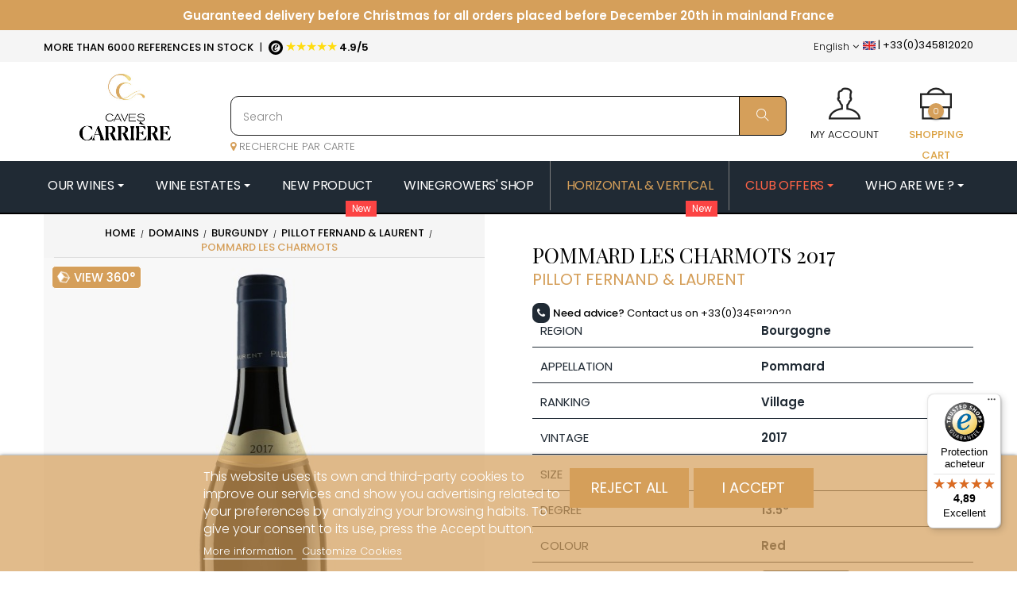

--- FILE ---
content_type: text/html; charset=utf-8
request_url: https://www.caves-carriere.fr/en/pillot-fernand-laurent/7986-pommard-les-charmots
body_size: 48442
content:
<!doctype html>
 <html lang="en"  class="default" ><head>
          
       
  <meta charset="utf-8">


  <meta http-equiv="x-ua-compatible" content="ie=edge">



  <link rel="canonical" href="https://www.caves-carriere.fr/en/pillot-fernand-laurent/7986-pommard-les-charmots">

  <title>Pommard Les Charmots | PILLOT FERNAND &amp; LAURENT</title>
  <meta name="description" content="">
  <meta name="keywords" content="">

      
                  <link rel="alternate" href="https://www.caves-carriere.fr/en/pillot-fernand-laurent/7986-pommard-les-charmots" hreflang="en">
                  <link rel="alternate" href="https://www.caves-carriere.fr/pillotfernandlaurent/7986-pommard-les-charmots" hreflang="fr">
                  <link rel="alternate" href="https://www.caves-carriere.fr/it/pillotfernandlaurent/7986-pommard-les-charmots" hreflang="it">
                  <link rel="alternate" href="https://www.caves-carriere.fr/da/pillotfernandlaurent/7986-pommard-les-charmots" hreflang="da">
                  <link rel="alternate" href="https://www.caves-carriere.fr/pillotfernandlaurent/7986-pommard-les-charmots" hreflang="x-default">
        
  <link rel="preload" href="https://fonts.gstatic.com/s/poppins/v15/pxiByp8kv8JHgFVrLGT9Z1xlFd2JQEk.woff2" as="font" type="font/woff2" crossorigin="anonymous">
<link rel="preload" href="https://fonts.gstatic.com/s/poppins/v15/pxiEyp8kv8JHgFVrJJfecnFHGPc.woff2" as="font" type="font/woff2" crossorigin="anonymous">
<link rel="preload" href="https://fonts.gstatic.com/s/poppins/v15/pxiByp8kv8JHgFVrLEj6Z1xlFd2JQEk.woff2" as="font" type="font/woff2" crossorigin="anonymous">
<link rel="preload" href="https://fonts.gstatic.com/s/poppins/v15/pxiByp8kv8JHgFVrLDz8Z1xlFd2JQEk.woff2" as="font" type="font/woff2" crossorigin="anonymous">
<link rel="preload" href="https://www.caves-carriere.fr/boutique/modules/ets_megamenu/views/fonts/fontawesome-webfont.woff2?v=4.7.0" as="font" type="font/woff2" crossorigin="anonymous">
<link rel="preload" href="https://fonts.gstatic.com/s/poppins/v15/pxiByp8kv8JHgFVrLCz7Z1xlFd2JQEk.woff2" as="font" type="font/woff2" crossorigin="anonymous">
<link rel="preload" href="https://www.caves-carriere.fr/boutique/themes/at_arsenal/assets/fonts/MaterialIcons-Regular.woff2" as="font" type="font/woff2" crossorigin="anonymous">
<link rel="preload" href="https://www.caves-carriere.fr/boutique/themes/at_arsenal/assets/fonts/themify.woff?-fvbane" as="font" type="font/woff" crossorigin="anonymous">




  <meta name="viewport" content="width=device-width, initial-scale=1">



  <link rel="icon" type="image/vnd.microsoft.icon" href="/img/favicon.ico?1749796385">
  <link rel="shortcut icon" type="image/x-icon" href="/img/favicon.ico?1749796385">
  <link href="https://fonts.googleapis.com/css?family=Playfair+Display&display=swap" rel="stylesheet">
  <link href="https://fonts.googleapis.com/css?family=Source+Sans+Pro&display=swap" rel="stylesheet">




  

  


    


  	

  <script type="text/javascript">
        var LEO_COOKIE_THEME = "AT_ARSENAL_PANEL_CONFIG";
        var PAYPLUG_DOMAIN = "https:\/\/secure.payplug.com";
        var add_cart_error = "An error occurred while processing your request. Please try again";
        var applePayIdCart = null;
        var applePayMerchantSessionAjaxURL = "https:\/\/www.caves-carriere.fr\/en\/module\/payplug\/dispatcher";
        var applePayPaymentAjaxURL = "https:\/\/www.caves-carriere.fr\/en\/module\/payplug\/validation";
        var applePayPaymentRequestAjaxURL = "https:\/\/www.caves-carriere.fr\/en\/module\/payplug\/applepaypaymentrequest";
        var buttonwishlist_title_add = "Liste de souhaits";
        var buttonwishlist_title_remove = "Supprimer du panier";
        var controller = "product";
        var enable_flycart_effect = 1;
        var enable_notification = 0;
        var integratedPaymentError = "Payment declined. Please try again.";
        var isLogged = false;
        var is_required_label = " is required";
        var is_sandbox_mode = false;
        var leo_token = "1b73169e34332989ad033e80e6aff5ed";
        var lf_is_gen_rtl = false;
        var lgcookieslaw_block = false;
        var lgcookieslaw_cookie_name = "__lglaw";
        var lgcookieslaw_position = "2";
        var lgcookieslaw_reload = false;
        var lgcookieslaw_session_time = "31536000";
        var module_name = "payplug";
        var payplug_ajax_url = "https:\/\/www.caves-carriere.fr\/en\/module\/payplug\/ajax";
        var payplug_transaction_error_message = "    <div class=\"payplugMsg_wrapper\">\n                                    <p  class=\"payplugMsg_error\" >The transaction was not completed and your card was not charged.<\/p>\n                                        <button type=\"button\" class=\"payplugMsg_button\" name=\"card_deleted\">Ok<\/button>\n        \n            <\/div>\n";
        var prestashop = {"cart":{"products":[],"totals":{"total":{"type":"total","label":"Total","amount":0,"value":"\u20ac0.00"},"total_including_tax":{"type":"total","label":"Total (tax incl.)","amount":0,"value":"\u20ac0.00"},"total_excluding_tax":{"type":"total","label":"Total (tax excl.)","amount":0,"value":"\u20ac0.00"}},"subtotals":{"products":{"type":"products","label":"Subtotal","amount":0,"value":"\u20ac0.00"},"discounts":null,"shipping":{"type":"shipping","label":"Shipping","amount":0,"value":"Free"},"tax":{"type":"tax","label":"Included taxes","amount":0,"value":"\u20ac0.00"}},"products_count":0,"summary_string":"0 items","vouchers":{"allowed":1,"added":[]},"discounts":[],"minimalPurchase":0,"minimalPurchaseRequired":""},"currency":{"name":"Euro","iso_code":"EUR","iso_code_num":"978","sign":"\u20ac"},"customer":{"lastname":null,"firstname":null,"email":null,"birthday":null,"newsletter":null,"newsletter_date_add":null,"optin":null,"website":null,"company":null,"siret":null,"ape":null,"is_logged":false,"gender":{"type":null,"name":null},"addresses":[]},"language":{"name":"English (English)","iso_code":"en","locale":"en-US","language_code":"en-gb","is_rtl":"0","date_format_lite":"d\/m\/Y","date_format_full":"d\/m\/Y H:i:s","id":1},"page":{"title":"","canonical":null,"meta":{"title":"Pommard Les Charmots | PILLOT FERNAND & LAURENT","description":"","keywords":"","robots":"index"},"page_name":"product","body_classes":{"lang-en":true,"lang-rtl":false,"country-FR":true,"currency-EUR":true,"layout-full-width":true,"page-product":true,"tax-display-enabled":true,"product-id-7986":true,"product-Pommard Les Charmots":true,"product-id-category-3657":true,"product-id-manufacturer-0":true,"product-id-supplier-0":true,"product-available-for-order":true},"admin_notifications":[]},"shop":{"name":"Caves Carri\u00e8re","logo":"\/img\/caves-carriere-logo-1749796385.jpg","stores_icon":"\/img\/logo_stores.png","favicon":"\/img\/favicon.ico"},"urls":{"base_url":"https:\/\/www.caves-carriere.fr\/","current_url":"https:\/\/www.caves-carriere.fr\/en\/pillot-fernand-laurent\/7986-pommard-les-charmots","shop_domain_url":"https:\/\/www.caves-carriere.fr","img_ps_url":"https:\/\/www.caves-carriere.fr\/img\/","img_cat_url":"https:\/\/www.caves-carriere.fr\/img\/c\/","img_lang_url":"https:\/\/www.caves-carriere.fr\/img\/l\/","img_prod_url":"https:\/\/www.caves-carriere.fr\/img\/p\/","img_manu_url":"https:\/\/www.caves-carriere.fr\/img\/m\/","img_sup_url":"https:\/\/www.caves-carriere.fr\/img\/su\/","img_ship_url":"https:\/\/www.caves-carriere.fr\/img\/s\/","img_store_url":"https:\/\/www.caves-carriere.fr\/img\/st\/","img_col_url":"https:\/\/www.caves-carriere.fr\/img\/co\/","img_url":"https:\/\/www.caves-carriere.fr\/themes\/at_arsenal\/assets\/img\/","css_url":"https:\/\/www.caves-carriere.fr\/themes\/at_arsenal\/assets\/css\/","js_url":"https:\/\/www.caves-carriere.fr\/themes\/at_arsenal\/assets\/js\/","pic_url":"https:\/\/www.caves-carriere.fr\/upload\/","pages":{"address":"https:\/\/www.caves-carriere.fr\/en\/address","addresses":"https:\/\/www.caves-carriere.fr\/en\/addresses","authentication":"https:\/\/www.caves-carriere.fr\/en\/login","cart":"https:\/\/www.caves-carriere.fr\/en\/cart","category":"https:\/\/www.caves-carriere.fr\/en\/index.php?controller=category","cms":"https:\/\/www.caves-carriere.fr\/en\/index.php?controller=cms","contact":"https:\/\/www.caves-carriere.fr\/en\/contact-us","discount":"https:\/\/www.caves-carriere.fr\/en\/discount","guest_tracking":"https:\/\/www.caves-carriere.fr\/en\/guest-tracking","history":"https:\/\/www.caves-carriere.fr\/en\/order-history","identity":"https:\/\/www.caves-carriere.fr\/en\/identity","index":"https:\/\/www.caves-carriere.fr\/en\/","my_account":"https:\/\/www.caves-carriere.fr\/en\/my-account","order_confirmation":"https:\/\/www.caves-carriere.fr\/en\/order-confirmation","order_detail":"https:\/\/www.caves-carriere.fr\/en\/index.php?controller=order-detail","order_follow":"https:\/\/www.caves-carriere.fr\/en\/order-follow","order":"https:\/\/www.caves-carriere.fr\/en\/order","order_return":"https:\/\/www.caves-carriere.fr\/en\/index.php?controller=order-return","order_slip":"https:\/\/www.caves-carriere.fr\/en\/credit-slip","pagenotfound":"https:\/\/www.caves-carriere.fr\/en\/page-not-found","password":"https:\/\/www.caves-carriere.fr\/en\/password-recovery","pdf_invoice":"https:\/\/www.caves-carriere.fr\/en\/index.php?controller=pdf-invoice","pdf_order_return":"https:\/\/www.caves-carriere.fr\/en\/index.php?controller=pdf-order-return","pdf_order_slip":"https:\/\/www.caves-carriere.fr\/en\/index.php?controller=pdf-order-slip","prices_drop":"https:\/\/www.caves-carriere.fr\/en\/prices-drop","product":"https:\/\/www.caves-carriere.fr\/en\/index.php?controller=product","search":"https:\/\/www.caves-carriere.fr\/en\/search","sitemap":"https:\/\/www.caves-carriere.fr\/en\/sitemap","stores":"https:\/\/www.caves-carriere.fr\/en\/stores","supplier":"https:\/\/www.caves-carriere.fr\/en\/supplier","register":"https:\/\/www.caves-carriere.fr\/en\/login?create_account=1","order_login":"https:\/\/www.caves-carriere.fr\/en\/order?login=1"},"alternative_langs":{"en-gb":"https:\/\/www.caves-carriere.fr\/en\/pillot-fernand-laurent\/7986-pommard-les-charmots","fr-fr":"https:\/\/www.caves-carriere.fr\/pillotfernandlaurent\/7986-pommard-les-charmots","it-it":"https:\/\/www.caves-carriere.fr\/it\/pillotfernandlaurent\/7986-pommard-les-charmots","da-dk":"https:\/\/www.caves-carriere.fr\/da\/pillotfernandlaurent\/7986-pommard-les-charmots"},"theme_assets":"\/themes\/at_arsenal\/assets\/","actions":{"logout":"https:\/\/www.caves-carriere.fr\/en\/?mylogout="},"no_picture_image":{"bySize":{"small_default":{"url":"https:\/\/www.caves-carriere.fr\/img\/p\/en-default-small_default.jpg","width":98,"height":123},"cart_default":{"url":"https:\/\/www.caves-carriere.fr\/img\/p\/en-default-cart_default.jpg","width":125,"height":157},"home_default":{"url":"https:\/\/www.caves-carriere.fr\/img\/p\/en-default-home_default.jpg","width":330,"height":387},"medium_default":{"url":"https:\/\/www.caves-carriere.fr\/img\/p\/en-default-medium_default.jpg","width":378,"height":472},"large_default":{"url":"https:\/\/www.caves-carriere.fr\/img\/p\/en-default-large_default.jpg","width":675,"height":791}},"small":{"url":"https:\/\/www.caves-carriere.fr\/img\/p\/en-default-small_default.jpg","width":98,"height":123},"medium":{"url":"https:\/\/www.caves-carriere.fr\/img\/p\/en-default-home_default.jpg","width":330,"height":387},"large":{"url":"https:\/\/www.caves-carriere.fr\/img\/p\/en-default-large_default.jpg","width":675,"height":791},"legend":""}},"configuration":{"display_taxes_label":true,"is_catalog":false,"show_prices":true,"opt_in":{"partner":false},"quantity_discount":{"type":"discount","label":"Discount"},"voucher_enabled":1,"return_enabled":0},"field_required":[],"breadcrumb":{"links":[{"title":"Home","url":"https:\/\/www.caves-carriere.fr\/en\/"},{"title":"Domains","url":"https:\/\/www.caves-carriere.fr\/en\/30-domains"},{"title":"Burgundy","url":"https:\/\/www.caves-carriere.fr\/en\/1448-burgundy"},{"title":"PILLOT FERNAND & LAURENT","url":"https:\/\/www.caves-carriere.fr\/en\/3657-pillot-fernand-laurent"},{"title":"Pommard Les Charmots","url":"https:\/\/www.caves-carriere.fr\/en\/pillot-fernand-laurent\/7986-pommard-les-charmots"}],"count":5},"link":{"protocol_link":"https:\/\/","protocol_content":"https:\/\/"},"time":1770121795,"static_token":"1b73169e34332989ad033e80e6aff5ed","token":"5dcdb54234134e8cbe41e974ac725293"};
        var ps_checkout3dsEnabled = true;
        var ps_checkoutApplePayUrl = "https:\/\/www.caves-carriere.fr\/en\/module\/ps_checkout\/applepay?token=1b73169e34332989ad033e80e6aff5ed";
        var ps_checkoutAutoRenderDisabled = false;
        var ps_checkoutCancelUrl = "https:\/\/www.caves-carriere.fr\/en\/module\/ps_checkout\/cancel?token=1b73169e34332989ad033e80e6aff5ed";
        var ps_checkoutCardBrands = ["MASTERCARD","VISA","AMEX","CB_NATIONALE"];
        var ps_checkoutCardFundingSourceImg = "\/modules\/ps_checkout\/views\/img\/payment-cards.png";
        var ps_checkoutCardLogos = {"AMEX":"\/modules\/ps_checkout\/views\/img\/amex.svg","CB_NATIONALE":"\/modules\/ps_checkout\/views\/img\/cb.svg","DINERS":"\/modules\/ps_checkout\/views\/img\/diners.svg","DISCOVER":"\/modules\/ps_checkout\/views\/img\/discover.svg","JCB":"\/modules\/ps_checkout\/views\/img\/jcb.svg","MAESTRO":"\/modules\/ps_checkout\/views\/img\/maestro.svg","MASTERCARD":"\/modules\/ps_checkout\/views\/img\/mastercard.svg","UNIONPAY":"\/modules\/ps_checkout\/views\/img\/unionpay.svg","VISA":"\/modules\/ps_checkout\/views\/img\/visa.svg"};
        var ps_checkoutCartProductCount = 0;
        var ps_checkoutCheckUrl = "https:\/\/www.caves-carriere.fr\/en\/module\/ps_checkout\/check?token=1b73169e34332989ad033e80e6aff5ed";
        var ps_checkoutCheckoutTranslations = {"checkout.go.back.link.title":"Go back to the Checkout","checkout.go.back.label":"Checkout","checkout.card.payment":"Card payment","checkout.page.heading":"Order summary","checkout.cart.empty":"Your shopping cart is empty.","checkout.page.subheading.card":"Card","checkout.page.subheading.paypal":"PayPal","checkout.payment.by.card":"You have chosen to pay by Card.","checkout.payment.by.paypal":"You have chosen to pay by PayPal.","checkout.order.summary":"Here is a short summary of your order:","checkout.order.amount.total":"The total amount of your order comes to","checkout.order.included.tax":"(tax incl.)","checkout.order.confirm.label":"Please confirm your order by clicking &quot;I confirm my order&quot;.","paypal.hosted-fields.label.card-name":"Card holder name","paypal.hosted-fields.placeholder.card-name":"Card holder name","paypal.hosted-fields.label.card-number":"Card number","paypal.hosted-fields.placeholder.card-number":"Card number","paypal.hosted-fields.label.expiration-date":"Expiry date","paypal.hosted-fields.placeholder.expiration-date":"MM\/YY","paypal.hosted-fields.label.cvv":"CVC","paypal.hosted-fields.placeholder.cvv":"XXX","payment-method-logos.title":"100% secure payments","express-button.cart.separator":"or","express-button.checkout.express-checkout":"Express Checkout","error.paypal-sdk":"No PayPal Javascript SDK Instance","error.google-pay-sdk":"No Google Pay Javascript SDK Instance","error.google-pay.transaction-info":"An error occurred fetching Google Pay transaction info","error.apple-pay-sdk":"No Apple Pay Javascript SDK Instance","error.apple-pay.payment-request":"An error occurred fetching Apple Pay payment request","checkout.payment.others.link.label":"Other payment methods","checkout.payment.others.confirm.button.label":"I confirm my order","checkout.form.error.label":"There was an error during the payment. Please try again or contact the support.","loader-component.label.header":"Thanks for your purchase!","loader-component.label.body":"Please wait, we are processing your payment","loader-component.label.body.longer":"This is taking longer than expected. Please wait...","error.paypal-sdk.contingency.cancel":"Card holder authentication canceled, please choose another payment method or try again.","error.paypal-sdk.contingency.error":"An error occurred on card holder authentication, please choose another payment method or try again.","error.paypal-sdk.contingency.failure":"Card holder authentication failed, please choose another payment method or try again.","error.paypal-sdk.contingency.unknown":"Card holder authentication cannot be checked, please choose another payment method or try again.","ok":"Ok","cancel":"Cancel","checkout.payment.token.delete.modal.header":"Delete this payment method?","checkout.payment.token.delete.modal.content":"The following payment method will be deleted from your account:","checkout.payment.token.delete.modal.confirm-button":"Delete payment method","checkout.payment.loader.processing-request":"Please wait, we are processing your request","APPLE_PAY_MERCHANT_SESSION_VALIDATION_ERROR":"We\u2019re unable to process your Apple Pay payment at the moment. This could be due to an issue verifying the payment setup for this website. Please try again later or choose a different payment method.","APPROVE_APPLE_PAY_VALIDATION_ERROR":"We encountered an issue while processing your Apple Pay payment. Please verify your order details and try again, or use a different payment method."};
        var ps_checkoutCheckoutUrl = "https:\/\/www.caves-carriere.fr\/en\/order";
        var ps_checkoutConfirmUrl = "https:\/\/www.caves-carriere.fr\/en\/order-confirmation";
        var ps_checkoutCreateUrl = "https:\/\/www.caves-carriere.fr\/en\/module\/ps_checkout\/create?token=1b73169e34332989ad033e80e6aff5ed";
        var ps_checkoutCspNonce = "";
        var ps_checkoutCustomMarks = [];
        var ps_checkoutExpressCheckoutCartEnabled = false;
        var ps_checkoutExpressCheckoutOrderEnabled = false;
        var ps_checkoutExpressCheckoutProductEnabled = false;
        var ps_checkoutExpressCheckoutSelected = false;
        var ps_checkoutExpressCheckoutUrl = "https:\/\/www.caves-carriere.fr\/en\/module\/ps_checkout\/ExpressCheckout?token=1b73169e34332989ad033e80e6aff5ed";
        var ps_checkoutFundingSource = "paypal";
        var ps_checkoutFundingSourcesSorted = ["paypal","giropay"];
        var ps_checkoutGooglePayUrl = "https:\/\/www.caves-carriere.fr\/en\/module\/ps_checkout\/googlepay?token=1b73169e34332989ad033e80e6aff5ed";
        var ps_checkoutHostedFieldsContingencies = "SCA_WHEN_REQUIRED";
        var ps_checkoutHostedFieldsEnabled = false;
        var ps_checkoutHostedFieldsSelected = false;
        var ps_checkoutIconsPath = "\/modules\/ps_checkout\/views\/img\/icons\/";
        var ps_checkoutLanguageIsoCode = "en";
        var ps_checkoutLoaderImage = "\/modules\/ps_checkout\/views\/img\/loader.svg";
        var ps_checkoutPartnerAttributionId = "PrestaShop_Cart_PSXO_PSDownload";
        var ps_checkoutPayLaterCartPageButtonEnabled = false;
        var ps_checkoutPayLaterCategoryPageBannerEnabled = false;
        var ps_checkoutPayLaterHomePageBannerEnabled = false;
        var ps_checkoutPayLaterOrderPageBannerEnabled = false;
        var ps_checkoutPayLaterOrderPageButtonEnabled = false;
        var ps_checkoutPayLaterOrderPageMessageEnabled = false;
        var ps_checkoutPayLaterProductPageBannerEnabled = false;
        var ps_checkoutPayLaterProductPageButtonEnabled = false;
        var ps_checkoutPayLaterProductPageMessageEnabled = false;
        var ps_checkoutPayPalButtonConfiguration = null;
        var ps_checkoutPayPalEnvironment = "LIVE";
        var ps_checkoutPayPalOrderId = "";
        var ps_checkoutPayPalSdkConfig = {"clientId":"AXjYFXWyb4xJCErTUDiFkzL0Ulnn-bMm4fal4G-1nQXQ1ZQxp06fOuE7naKUXGkq2TZpYSiI9xXbs4eo","merchantId":"SLDX3N66P5PNA","currency":"EUR","intent":"capture","commit":"false","vault":"false","integrationDate":"2024-04-01","dataPartnerAttributionId":"PrestaShop_Cart_PSXO_PSDownload","dataCspNonce":"","dataEnable3ds":"true","disableFunding":"bancontact,blik,card,eps,ideal,mybank,p24,paylater","components":"marks,funding-eligibility"};
        var ps_checkoutPayWithTranslations = {"paypal":"Pay with a PayPal account","giropay":"Pay with Giropay"};
        var ps_checkoutPaymentMethodLogosTitleImg = "\/modules\/ps_checkout\/views\/img\/lock_checkout.svg";
        var ps_checkoutPaymentUrl = "https:\/\/www.caves-carriere.fr\/en\/module\/ps_checkout\/payment?token=1b73169e34332989ad033e80e6aff5ed";
        var ps_checkoutRenderPaymentMethodLogos = true;
        var ps_checkoutValidateUrl = "https:\/\/www.caves-carriere.fr\/en\/module\/ps_checkout\/validate?token=1b73169e34332989ad033e80e6aff5ed";
        var ps_checkoutVaultUrl = "https:\/\/www.caves-carriere.fr\/en\/module\/ps_checkout\/vault?token=1b73169e34332989ad033e80e6aff5ed";
        var ps_checkoutVersion = "4.4.1";
        var psemailsubscription_subscription = "https:\/\/www.caves-carriere.fr\/en\/module\/ps_emailsubscription\/subscription";
        var psr_icon_color = "#F19D76";
        var show_popup = 1;
        var trustedshopseasyintegration_badge_ajax_url = "https:\/\/www.caves-carriere.fr\/en\/module\/trustedshopseasyintegration\/badge";
        var trustedshopseasyintegration_css = "https:\/\/www.caves-carriere.fr\/modules\/trustedshopseasyintegration\/views\/css\/front\/front.1.1.9.css";
        var type_flycart_effect = "fade";
        var wishlist_add = "Le produit a \u00e9t\u00e9 ajout\u00e9 \u00e0 votre liste";
        var wishlist_cancel_txt = "Annuler";
        var wishlist_confirm_del_txt = "Supprimer l'\u00e9l\u00e9ment s\u00e9lectionn\u00e9?";
        var wishlist_del_default_txt = "Impossible de supprimer par d\u00e9faut liste";
        var wishlist_email_txt = "Email";
        var wishlist_loggin_required = "Vous devez \u00eatre connect\u00e9 pour g\u00e9rer votre liste";
        var wishlist_ok_txt = "D'accord";
        var wishlist_quantity_required = "Vous devez saisir une quantit\u00e9";
        var wishlist_remove = "Le produit a \u00e9t\u00e9 retir\u00e9 de votre liste";
        var wishlist_reset_txt = "R\u00e9initialiser";
        var wishlist_send_txt = "Envoyer";
        var wishlist_send_wishlist_txt = "Envoyer liste";
        var wishlist_url = "https:\/\/www.caves-carriere.fr\/en\/module\/leofeature\/mywishlist";
        var wishlist_viewwishlist = "Voir votre liste";
      </script>
<script type="text/javascript">
	var choosefile_text = "Choose file";
	var turnoff_popup_text = "Do not show this popup again";
	
	var size_item_quickview = 82;
	var style_scroll_quickview = 'vertical';
	
	var size_item_page = 113;
	var style_scroll_page = 'horizontal';
	
	var size_item_quickview_attr = 101;	
	var style_scroll_quickview_attr = 'vertical';
	
	var size_item_popup = 160;
	var style_scroll_popup = 'vertical';
</script>		<link rel="stylesheet" href="/modules/ps_checkout/views/css/payments.css?version=4.4.1" media="all">
		<link rel="stylesheet" href="https://fonts.googleapis.com/css?family=Roboto:100,100italic,200,200italic,300,300italic,400,400italic,500,500italic,600,600italic,700,700italic,800,800italic,900,900italic%7CRoboto+Slab:100,100italic,200,200italic,300,300italic,400,400italic,500,500italic,600,600italic,700,700italic,800,800italic,900,900italic&amp;display=swap" media="all">
		<link rel="stylesheet" href="https://fonts.googleapis.com/css?family=Poppins" media="all">
		<link rel="stylesheet" href="https://www.caves-carriere.fr/themes/at_arsenal/assets/cache/theme-de9ac91908.css" media="all">
	
	


	<script>
			var ceFrontendConfig = {"environmentMode":{"edit":false,"wpPreview":false},"is_rtl":false,"breakpoints":{"xs":0,"sm":480,"md":768,"lg":1025,"xl":1440,"xxl":1600},"version":"2.9.14","urls":{"assets":"\/modules\/creativeelements\/views\/"},"productQuickView":0,"settings":{"page":[],"general":{"elementor_global_image_lightbox":"1","elementor_lightbox_enable_counter":"yes","elementor_lightbox_enable_fullscreen":"yes","elementor_lightbox_enable_zoom":"yes","elementor_lightbox_title_src":"title","elementor_lightbox_description_src":"caption"},"editorPreferences":[]},"post":{"id":"7986030101","title":"Pommard%20Les%20Charmots","excerpt":""}};
		</script>
        <link rel="preload" href="/modules/creativeelements/views/lib/ceicons/fonts/ceicons.woff2?fj664s" as="font" type="font/woff2" crossorigin>
        <!--CE-JS-->


  <script type="text/javascript">
//<![CDATA[
	var error_label = "Error";
    var page_name = "product";
	var is_swal = parseInt("1");
	var ps_version = parseInt("1.7.5.0");
	var isPs17 = parseInt("1");
//]]>
</script>
<style type="text/css">
    </style>

<script type="text/javascript">
    var pspc_labels = ['days', 'hours', 'minutes', 'seconds'];
    var pspc_labels_lang = {
        'days': 'days',
        'hours': 'hours',
        'minutes': 'min.',
        'seconds': 'sec.'
    };
    var pspc_labels_lang_1 = {
        'days': 'day',
        'hours': 'hour',
        'minutes': 'min.',
        'seconds': 'sec.'
    };
    var pspc_offer_txt = "Offer ends in:";
    var pspc_theme = "1-simple";
    var pspc_psv = 1.7;
    var pspc_hide_after_end = 1;
    var pspc_hide_expired = 1;
    var pspc_highlight = "seconds";
    var pspc_position_product = "displayProductPriceBlock";
    var pspc_position_list = "over_img";
    var pspc_adjust_positions = 1;
    var pspc_promo_side = "left";
    var pspc_token = "1b73169e34332989ad033e80e6aff5ed";
    var pspc_countdown_js = "/modules/psproductcountdownpro/views/js/jquery.countdown.min.js";
    var pspc_show_colon = 1;
    </script>  <script async src="https://www.googletagmanager.com/gtag/js?id=G-PQEP6LW8F1"></script>
  <script>
    window.dataLayer = window.dataLayer || [];
    function gtag(){dataLayer.push(arguments);}
    gtag('js', new Date());
    gtag(
      'config',
      'G-PQEP6LW8F1',
      {
        'debug_mode':false
                              }
    );
  </script>

 <script src="https://cdn.brevo.com/js/sdk-loader.js" async></script>
<script>
    window.Brevo = window.Brevo || [];
    Brevo.push([
        "init",
        {
            client_key: "zih6g3azcdumnqzpw6zb7",
            email_id: "",
        },
    ]);
</script>

<!-- @file modules\appagebuilder\views\templates\hook\header -->

<script>
    /**
     * List functions will run when document.ready()
     */
    var ap_list_functions = [];
    /**
     * List functions will run when window.load()
     */
    var ap_list_functions_loaded = [];

    /**
     * List functions will run when document.ready() for theme
     */
    
    var products_list_functions = [];
</script>


<script type='text/javascript'>
    var leoOption = {
        category_qty:0,
        product_list_image:1,
        product_one_img:1,
        productCdown: 1,
        productColor: 0,
        homeWidth: 330,
        homeheight: 387,
	}

    ap_list_functions.push(function(){
        if (typeof $.LeoCustomAjax !== "undefined" && $.isFunction($.LeoCustomAjax)) {
            var leoCustomAjax = new $.LeoCustomAjax();
            leoCustomAjax.processAjax();
        }
    });
</script>
  <!-- START OF DOOFINDER ADD TO CART SCRIPT -->
  <script>
    let item_link;
    document.addEventListener('doofinder.cart.add', function(event) {

      item_link = event.detail.link;

      const checkIfCartItemHasVariation = (cartObject) => {
        return (cartObject.item_id === cartObject.grouping_id) ? false : true;
      }

      /**
      * Returns only ID from string
      */
      const sanitizeVariationID = (variationID) => {
        return variationID.replace(/\D/g, "")
      }

      doofinderManageCart({
        cartURL          : "https://www.caves-carriere.fr/en/cart",  //required for prestashop 1.7, in previous versions it will be empty.
        cartToken        : "1b73169e34332989ad033e80e6aff5ed",
        productID        : checkIfCartItemHasVariation(event.detail) ? event.detail.grouping_id : event.detail.item_id,
        customizationID  : checkIfCartItemHasVariation(event.detail) ? sanitizeVariationID(event.detail.item_id) : 0,   // If there are no combinations, the value will be 0
        quantity         : event.detail.amount,
        statusPromise    : event.detail.statusPromise,
        itemLink         : event.detail.link,
        group_id         : event.detail.group_id
      });
    });
  </script>
  <!-- END OF DOOFINDER ADD TO CART SCRIPT -->

  <!-- START OF DOOFINDER INTEGRATIONS SUPPORT -->
  <script data-keepinline>
    var dfKvCustomerEmail;
    if ('undefined' !== typeof klCustomer && "" !== klCustomer.email) {
      dfKvCustomerEmail = klCustomer.email;
    }
  </script>
  <!-- END OF DOOFINDER INTEGRATIONS SUPPORT -->

  <!-- START OF DOOFINDER UNIQUE SCRIPT -->
  <script data-keepinline>
    
    (function(w, k) {w[k] = window[k] || function () { (window[k].q = window[k].q || []).push(arguments) }})(window, "doofinderApp")
    

    // Custom personalization:
    doofinderApp("config", "language", "en-gb");
    doofinderApp("config", "currency", "EUR");
      </script>
  <script src="https://eu1-config.doofinder.com/2.x/ff998492-ec23-47bd-acd0-ed030db7f219.js" async></script>
  <!-- END OF DOOFINDER UNIQUE SCRIPT -->






<script type="text/javascript">
  (function() {
    window.sib = { equeue: [], client_key: "zih6g3azcdumnqzpw6zb7" };
    /* OPTIONAL: email to identify request*/
    // window.sib.email_id = 'example@domain.com';
    /* OPTIONAL: to hide the chat on your script uncomment this line*/
    // window.sib.display_chat = 0;
    /* OPTIONAL: to overwrite the default welcome message uncomment this line*/
    // window.sib.custom_welcome_message = 'Hello, how can we help you?';
    /* OPTIONAL: to overwrite the default offline message uncomment this line*/
    // window.sib.custom_offline_message = 'We are currently offline. In order to answer you, please indicate your email in your messages.';
    window.sendinblue = {}; for (var j = ['track', 'identify', 'trackLink', 'page'], i = 0; i < j.length; i++) { (function(k) { window.sendinblue[k] = function(){ var arg = Array.prototype.slice.call(arguments); (window.sib[k] || function() { var t = {}; t[k] = arg; window.sib.equeue.push(t);})(arg[0], arg[1], arg[2]);};})(j[i]);}var n = document.createElement("script"),i = document.getElementsByTagName("script")[0]; n.type = "text/javascript", n.id = "sendinblue-js", n.async = !0, n.src = "https://sibautomation.com/sa.js?key=" + window.sib.client_key, i.parentNode.insertBefore(n, i), window.sendinblue.page();
  })();
</script>     
  <meta property="og:type" content="product">
  <meta property="og:url" content="https://www.caves-carriere.fr/en/pillot-fernand-laurent/7986-pommard-les-charmots">
  <meta property="og:title" content="Pommard Les Charmots | PILLOT FERNAND &amp; LAURENT">
  <meta property="og:site_name" content="Caves Carrière">
  <meta property="og:description" content="">
  <meta property="og:image" content="https://www.caves-carriere.fr/5894-large_default/pommard-les-charmots.jpg">
  <meta property="product:pretax_price:amount" content="50">
  <meta property="product:pretax_price:currency" content="EUR">
  <meta property="product:price:amount" content="60">
  <meta property="product:price:currency" content="EUR">
    <meta property="product:weight:value" content="1.200000">
  <meta property="product:weight:units" content="kg">
  
   </head>
 
   <body id="product" class="lang-en country-fr currency-eur layout-full-width page-product tax-display-enabled product-id-7986 product-pommard-les-charmots product-id-category-3657 product-id-manufacturer-0 product-id-supplier-0 product-available-for-order ce-kit-2 elementor-page elementor-page-7986030101 fullwidth">
 
     
       
     
 
     <main id="page">
   
       
                
       <header id="header">
         <div class="header-container">
           
             	
  <div class="header-banner">
  	<!-- SRDEV - assigne l'url pour piuvoir s'en servir dans le choix langue -->
    <input type="hidden" class="input_url" id="_url_1"value="https://www.caves-carriere.fr/en/pillot-fernand-laurent/7986-pommard-les-charmots">
    <input type="hidden" class="input_url" id="_url_2"value="https://www.caves-carriere.fr/pillotfernandlaurent/7986-pommard-les-charmots">
    <input type="hidden" class="input_url" id="_url_3"value="https://www.caves-carriere.fr//index.php?controller=product_rule&id=7986&id_product_attribute=0">
    <input type="hidden" class="input_url" id="_url_4"value="https://www.caves-carriere.fr//index.php?controller=product_rule&id=7986&id_product_attribute=0&rewrite=&ean13=">
    <input type="hidden" class="input_url" id="_url_5"value="https://www.caves-carriere.fr//index.php?controller=product_rule&id=7986&id_product_attribute=0&rewrite=pommard-les-charmots&ean13=">
    <input type="hidden" class="input_url" id="_url_6"value="https://www.caves-carriere.fr//index.php?controller=product_rule&id=7986&id_product_attribute=0&rewrite=&ean13=">
    <input type="hidden" class="input_url" id="_url_7"value="https://www.caves-carriere.fr/it/pillotfernandlaurent/7986-pommard-les-charmots">
    <input type="hidden" class="input_url" id="_url_8"value="https://www.caves-carriere.fr/da/pillotfernandlaurent/7986-pommard-les-charmots">
    <input type="hidden" class="input_url" id="_url_9"value="https://www.caves-carriere.fr//index.php?controller=product_rule&id=7986&id_product_attribute=0">

          <div class="container">
              <div class="inner"><!-- @file modules\appagebuilder\views\templates\hook\ApRow -->
    <div id="form_36122085825996505"        class="row txtheader ApRow  has-bg bg-fullwidth"
	        data-bg=" #cf995c repeat"                style=""        >
                                            <!-- @file modules\appagebuilder\views\templates\hook\ApColumn -->
<div    class="col-xl-12 col-lg-12 col-md-12 col-sm-12 col-xs-12 col-sp-12  ApColumn "
	    >
                    <!-- @file modules\appagebuilder\views\templates\hook\ApGeneral -->
<div     class="block ApHtml">
	                    <div class="block_content"><nav class="header-nav-texte"><div class="container"><div class="row"><div class="text-scroll-up"><ul><!-- Christmas delivery first --><li style="color: #fff;"><span> Guaranteed delivery before Christmas for all orders placed before December 20th in mainland France </span></li><li style="color: #fff;"><span> <a href="https://www.caves-carriere.fr/content/1-livraison" style="text-decoration: underline;"> International Delivery <span style="color: #8a5536;"> <i class="fa fa-globe" aria-hidden="true"></i> </span> </a> </span></li><li><span> <i class="fa fa-phone-square" aria-hidden="true"></i> Have a question? <a href="tel:+33(0)345812020">+33 (0)3 45 81 20 20</a> </span></li></ul></div></div></div></nav></div>
    	</div>
    </div>            </div>
<!-- @file modules\appagebuilder\views\templates\hook\ApRow -->
    <div id="form_8125912659164294"        class="row ApRow  has-bg bg-fullwidth"
	        data-bg=" #f5f5f5 no-repeat"                style=""        >
                                            <!-- @file modules\appagebuilder\views\templates\hook\ApColumn -->
<div    class="col-xl-6 col-lg-6 col-md-6 col-sm-12 col-xs-12 col-sp-12  ApColumn "
	    >
                    <!-- @file modules\appagebuilder\views\templates\hook\ApModule -->

 
<div class="userinfo-selector dropdown js-dropdown popup-over">
  <a href="https://www.caves-carriere.fr/en/my-account" class="popup-title">
    <i class="ti-user"></i>
	<span style="display:block;color:#000;text-transform: uppercase;">My account</span>
 </a>

</div><!-- @file modules\appagebuilder\views\templates\hook\ApModule -->
<div id="cart-block">
  <div class="blockcart cart-preview inactive" data-refresh-url="//www.caves-carriere.fr/en/module/ps_shoppingcart/ajax">
    <div class="header">
              <i class="ti-briefcase icon"></i>
			<span style="display: block;color: #dba244;font-weight: 500;text-transform: uppercase;">Shopping Cart</span>
        <span class="cart-products-count">0</span>
          </div>
  </div>
</div>
<!-- @file modules\appagebuilder\views\templates\hook\ApGeneral -->
<div     class="block ApHtml">
	                    <div class="block_content"><p class="slogan"><span style="font-weight: 500; text-transform: uppercase;">More than 6000 references in stock</span> <span class="separation">|</span> <a style="color: #000;" href="https://www.trustedshops.fr/evaluation/info_X8B63B97021F19379F435F8BC6D4E06FE.html?utm_source=shop&utm_medium=link&utm_content=allRatings__reviews-only&utm_campaign=trustbadge_maximised" target="_blank"><span style="letter-spacing: -1px; font-size: 16px; color: #ffdc0f;"><img src="/trusted.svg" alt="trusted shop" width="18px" height="auto" /> ★★★★★</span> <b style="font-weight: 600;">4.9/5</b></a></p></div>
    	</div>
    </div><!-- @file modules\appagebuilder\views\templates\hook\ApColumn -->
<div    class="col-xl-6 col-lg-6 col-md-6 col-sm-6 col-xs-6 col-sp-6 hidden-sm-down langue ApColumn "
	    >
                    <!-- @file modules\appagebuilder\views\templates\hook\ApGenCode -->

	<p style="float:right;" class="slogan"><img alt="FR" src="https://www.caves-carriere.fr//img/l/1.jpg" width="16" height="11"> |</span> <span class="hidden-xs-down">+33(0)345812020</span></p>    <div id="language-selector">      </div>
<!-- @file modules\appagebuilder\views\templates\hook\ApModule -->
  <div class="language-selector-wrapper dropdown js-dropdown popup-over" id="language-selector-label">
  <a class="popup-title" href="javascript:void(0)" data-toggle="dropdown" title="Language" aria-label="Language dropdown">
    <i class="icon-flag"></i>
        <span>English</span>
    <i class="fa fa-angle-down" aria-hidden="true"></i>
  </a>
  <ul class="dropdown-menu popup-content link language-selector" aria-labelledby="language-selector-label">
              <li  class="current" >
                      <span class="dropdown-item">
              <img src="https://www.caves-carriere.fr/img/l/1.jpg" alt="en" width="16" height="11" />
              English
            </span>
                  </li>
              <li >
                      <a href="https://www.caves-carriere.fr/pillotfernandlaurent/7986-pommard-les-charmots" class="dropdown-item">
              <img src="https://www.caves-carriere.fr/img/l/2.jpg" alt="fr" width="16" height="11" />
              Français
            </a>
                  </li>
              <li >
                      <a href="https://www.caves-carriere.fr/it/pillotfernandlaurent/7986-pommard-les-charmots" class="dropdown-item">
              <img src="https://www.caves-carriere.fr/img/l/7.jpg" alt="it" width="16" height="11" />
              Italiano
            </a>
                  </li>
              <li >
                      <a href="https://www.caves-carriere.fr/da/pillotfernandlaurent/7986-pommard-les-charmots" class="dropdown-item">
              <img src="https://www.caves-carriere.fr/img/l/8.jpg" alt="da" width="16" height="11" />
              Dansk
            </a>
                  </li>
        </ul>
</div>




    </div><!-- @file modules\appagebuilder\views\templates\hook\ApColumn -->
<div    class="col-sm-12 col-xs-12 col-sp-12 col-md-12 col-lg-12 col-xl-3  ApColumn "
	    >
                    
    </div>            </div>
</div>
          </div>
        </div>




  <div class="header-top">
              <div class="container">
              <div class="inner"><!-- @file modules\appagebuilder\views\templates\hook\ApRow -->
    <div        class="row box-top padding-box  ApRow  has-bg bg-boxed"
	        data-bg=" no-repeat"                style="background: no-repeat;"        >
                                            <!-- @file modules\appagebuilder\views\templates\hook\ApColumn -->
<div    class="col-xl-3 col-lg-3 col-md-3 col-sm-12 col-xs-12 col-sp-12  ApColumn "
	    >
                    <!-- @file modules\appagebuilder\views\templates\hook\ApGenCode -->

	<div class="h-logo">    <a href="https://www.caves-carriere.fr/en">        <img class="img-fluid" src="/img/caves-carriere-logo-1749796385.jpg" alt="Caves Carrière">    </a>                          <p style="text-align: center;font-family: initial;font-size: 19px;color: #202a34;letter-spacing: 3px;width: 100%;">CAVES CARRIÈRE<span style="font-style: italic;font-size: 12px;letter-spacing: 1px;/*! margin-top: -33pc; */width: 100%;float: right;">Sharing’s Delight</span></p></div>      

    </div><!-- @file modules\appagebuilder\views\templates\hook\ApColumn -->
<div    class="col-xl-6 col-lg-9 col-md-9 col-sm-12 col-xs-12 col-sp-12 searchcc ApColumn "
	    >
                    <!-- @file modules\appagebuilder\views\templates\hook\ApModule -->
<!-- Block search module TOP -->
<div id="search_widget" class="search-widget js-dropdown popup-over" data-search-controller-url="//www.caves-carriere.fr/en/search"> 
	<a href="javascript:void(0)" data-toggle="dropdown" class="popup-title">
    	<i class="ti-search icons"></i>
	</a>
	<form method="get" action="//www.caves-carriere.fr/en/search" class="popup-content dropdown-menu" id="search_form">
		<div class="search-inner">
			<input type="hidden" name="controller" value="search">
			<input type="text" name="s" value="" placeholder="Search" aria-label="Search">
			<button type="submit">
				<i class="ti-search icons"></i>
			</button>
		</div>
	</form>
	<a style="
    /* margin-top: 106px; */
    position: relative;
    top: 5px;
" href="https://www.caves-carriere.fr/map/carte_domaine.html"><i style="color:#d59f5a;" class="fa fa-map-marker"></i> RECHERCHE PAR CARTE</a>
</div>
<!-- /Block search module TOP -->

    </div><!-- @file modules\appagebuilder\views\templates\hook\ApColumn -->
<div    class="col-xl-3 col-lg-9 col-md-9 col-sm-12 col-xs-12 col-sp-12 col-info no-margin box-center hidden-sm-down hidden-md-down ApColumn "
	    >
                    <!-- @file modules\appagebuilder\views\templates\hook\ApModule -->

 
<div class="userinfo-selector dropdown js-dropdown popup-over">
  <a href="https://www.caves-carriere.fr/en/my-account" class="popup-title">
    <i class="ti-user"></i>
	<span style="display:block;color:#000;text-transform: uppercase;">My account</span>
 </a>

</div><!-- @file modules\appagebuilder\views\templates\hook\ApModule -->
<div id="cart-block">
  <div class="blockcart cart-preview inactive" data-refresh-url="//www.caves-carriere.fr/en/module/ps_shoppingcart/ajax">
    <div class="header">
              <i class="ti-briefcase icon"></i>
			<span style="display: block;color: #dba244;font-weight: 500;text-transform: uppercase;">Shopping Cart</span>
        <span class="cart-products-count">0</span>
          </div>
  </div>
</div>

    </div>            </div>
</div>
                  </div>
          </div>
      <div class="ets_mm_megamenu 
        layout_layout1 
         show_icon_in_mobile 
          
        transition_fade   
        transition_floating 
         
        sticky_enabled 
         
        ets-dir-ltr        hook-default        single_layout         disable_sticky_mobile         "
        data-bggray="bg_gray"
        >
        <div class="ets_mm_megamenu_content">
            <div class="container">
                <div class="ets_mm_megamenu_content_content">
                    <div class="ybc-menu-toggle ybc-menu-btn closed">
                        <span class="ybc-menu-button-toggle_icon">
                            <i class="icon-bar"></i>
                            <i class="icon-bar"></i>
                            <i class="icon-bar"></i>
                        </span>
                        Menu
                    </div>
                        <ul class="mm_menus_ul  clicktext_show_submenu ">
        <li class="close_menu">
            <div class="pull-left">
                <span class="mm_menus_back">
                    <i class="icon-bar"></i>
                    <i class="icon-bar"></i>
                    <i class="icon-bar"></i>
                </span>
                Menu
            </div>
            <div class="pull-right">
                <span class="mm_menus_back_icon"></span>
                Back
            </div>
        </li>
                    <li class="mm_menus_li mm_sub_align_full mm_has_sub"
                >
                <a                         href="https://www.caves-carriere.fr/en/3-regions"
                        style="font-size:16px;">
                    <span class="mm_menu_content_title">
                                                Our Wines
                        <span class="mm_arrow"></span>                                            </span>
                </a>
                                                    <span class="arrow closed"></span>                                            <ul class="mm_columns_ul"
                            style=" width:100%; font-size:14px;">
                                                            <li class="mm_columns_li column_size_2  mm_has_sub">
                                                                            <ul class="mm_blocks_ul">
                                                                                                                                            <li data-id-block="2" class="mm_blocks_li">
                                                        
    <div class="ets_mm_block mm_block_type_category ">
        <span class="h4"  style="font-size:16px">Regioni</span>
        <div class="ets_mm_block_content">        
                                <ul class="ets_mm_categories">
                    <li >
                <a href="https://www.caves-carriere.fr/en/34-alsace">Alsace</a>
                            </li>
                    <li >
                <a href="https://www.caves-carriere.fr/en/35-beaujolais">Beaujolais</a>
                            </li>
                    <li >
                <a href="https://www.caves-carriere.fr/en/55-bordeaux">Bordeaux</a>
                            </li>
                    <li >
                <a href="https://www.caves-carriere.fr/en/36-burgundy">Burgundy</a>
                            </li>
                    <li >
                <a href="https://www.caves-carriere.fr/en/45-champagne">Champagne</a>
                            </li>
                    <li >
                <a href="https://www.caves-carriere.fr/en/46-corsica">Corsica</a>
                            </li>
                    <li >
                <a href="https://www.caves-carriere.fr/en/47-jura">Jura</a>
                            </li>
                    <li >
                <a href="https://www.caves-carriere.fr/en/48-languedoc-roussillon">Languedoc-Roussillon</a>
                            </li>
                    <li >
                <a href="https://www.caves-carriere.fr/en/53-loire-valley">Loire Valley</a>
                            </li>
                    <li >
                <a href="https://www.caves-carriere.fr/en/49-provence">Provence</a>
                            </li>
                    <li >
                <a href="https://www.caves-carriere.fr/en/54-rhone-valley">Rhône Valley</a>
                            </li>
                    <li >
                <a href="https://www.caves-carriere.fr/en/51-savoie">Savoie</a>
                            </li>
                    <li >
                <a href="https://www.caves-carriere.fr/en/52-southwest">Southwest</a>
                            </li>
            </ul>
                    </div>
    </div>
    <div class="clearfix"></div>

                                                </li>
                                                                                    </ul>
                                                                    </li>
                                                            <li class="mm_columns_li column_size_2  mm_has_sub">
                                                                            <ul class="mm_blocks_ul">
                                                                                                                                            <li data-id-block="43" class="mm_blocks_li">
                                                        
    <div class="ets_mm_block mm_block_type_category ">
        <span class="h4"  style="font-size:16px">Wines of the World</span>
        <div class="ets_mm_block_content">        
                                <ul class="ets_mm_categories">
                    <li >
                <a href="https://www.caves-carriere.fr/en/67-australia">Australia</a>
                            </li>
                    <li >
                <a href="https://www.caves-carriere.fr/en/66-austria">Austria</a>
                            </li>
                    <li >
                <a href="https://www.caves-carriere.fr/en/65-chile">Chile</a>
                            </li>
                    <li >
                <a href="https://www.caves-carriere.fr/en/68-germany">Germany</a>
                            </li>
                    <li >
                <a href="https://www.caves-carriere.fr/en/62-greece">Greece</a>
                            </li>
                    <li >
                <a href="https://www.caves-carriere.fr/en/61-italy">Italy</a>
                            </li>
                    <li >
                <a href="https://www.caves-carriere.fr/en/60-lebanon">Lebanon</a>
                            </li>
                    <li >
                <a href="https://www.caves-carriere.fr/en/59-new-zealand">New Zealand</a>
                            </li>
                    <li >
                <a href="https://www.caves-carriere.fr/en/58-portugal">Portugal</a>
                            </li>
                    <li >
                <a href="https://www.caves-carriere.fr/en/3406-south-africa">South Africa</a>
                            </li>
                    <li >
                <a href="https://www.caves-carriere.fr/en/63-spain">Spain</a>
                            </li>
                    <li >
                <a href="https://www.caves-carriere.fr/en/57-usa">USA</a>
                            </li>
            </ul>
                    </div>
    </div>
    <div class="clearfix"></div>

                                                </li>
                                                                                    </ul>
                                                                    </li>
                                                            <li class="mm_columns_li column_size_2  mm_has_sub">
                                                                            <ul class="mm_blocks_ul">
                                                                                                                                            <li data-id-block="3" class="mm_blocks_li">
                                                        
    <div class="ets_mm_block mm_block_type_category ">
        <span class="h4"  style="font-size:16px">Colors</span>
        <div class="ets_mm_block_content">        
                                <ul class="ets_mm_categories">
                    <li >
                <a href="https://www.caves-carriere.fr/en/37-red-wine">Red Wine</a>
                            </li>
                    <li >
                <a href="https://www.caves-carriere.fr/en/38-white-wine">White Wine</a>
                            </li>
                    <li >
                <a href="https://www.caves-carriere.fr/en/39-rose-wine">Rosé Wine</a>
                            </li>
            </ul>
                    </div>
    </div>
    <div class="clearfix"></div>

                                                </li>
                                                                                                                                            <li data-id-block="4" class="mm_blocks_li">
                                                        
    <div class="ets_mm_block mm_block_type_category ">
        <span class="h4"  style="font-size:16px">Size</span>
        <div class="ets_mm_block_content">        
                                <ul class="ets_mm_categories">
                    <li >
                <a href="https://www.caves-carriere.fr/en/40-375-cl-half-bottle">37.5 cl : Half-bottle</a>
                            </li>
                    <li >
                <a href="https://www.caves-carriere.fr/en/41-75-cl-bottle">75 cl : Bottle</a>
                            </li>
                    <li >
                <a href="https://www.caves-carriere.fr/en/42-150-cl-magnum">150 cl : Magnum</a>
                            </li>
                    <li >
                <a href="https://www.caves-carriere.fr/en/43-300-cl-jeroboam">300 cl : Jeroboam</a>
                            </li>
                    <li >
                <a href="https://www.caves-carriere.fr/en/44-600-cl-methuselah">600 cl: Methuselah</a>
                            </li>
            </ul>
                    </div>
    </div>
    <div class="clearfix"></div>

                                                </li>
                                                                                    </ul>
                                                                    </li>
                                                            <li class="mm_columns_li column_size_2  mm_has_sub">
                                                                            <ul class="mm_blocks_ul">
                                                                                                                                            <li data-id-block="35" class="mm_blocks_li">
                                                        
    <div class="ets_mm_block mm_block_type_html ">
        <span class="h4"  style="font-size:16px">Offers</span>
        <div class="ets_mm_block_content">        
                            <ul class="ets_mm_categories">

                    <li>
                <a href="https://www.caves-carriere.fr/content/23-team-monthelie">Team Monthélie</a>
                            </li>
                
                    <li>
                <a href="https://www.caves-carriere.fr/en/72-organic-wines">Organic Wines <i class="fa fa-leaf" style="color: teal;"></i></a>
                            </li>
                    <li>
                <a href="https://www.caves-carriere.fr/en/73-old-vintages">Old Vintages</a>
                            </li>

        <li>
                <a href="https://www.caves-carriere.fr/en/3989-horizontal-and-vertical">Horizontal & Vertical</a>
                            </li>
<li>
                <a href="https://www.caves-carriere.fr/en/3889-wine-accessories">Wine Accessories</a>
                            </li>
                    <li>    
<li>
                <a href="https://www.caves-carriere.fr/en/17584-qdebouteilles">Q de bouteilles</a>
                            </li>
     <li><a href="https://www.caves-carriere.fr/en/content/17-bdvt">La boutique des vignerons</a></li>
            </ul>
                    </div>
    </div>
    <div class="clearfix"></div>

                                                </li>
                                                                                                                                            <li data-id-block="55" class="mm_blocks_li">
                                                        
    <div class="ets_mm_block mm_block_type_html ">
        <span class="h4"  style="font-size:16px">GIFT CARDS</span>
        <div class="ets_mm_block_content">        
                            <ul class="ets_mm_categories">
                
                    <li>
                <a style="padding:5px;color:#fff;background-color:tomato;" href="https://www.caves-carriere.fr/en/gift-cards"><i class="fa fa-gift" aria-hidden="true"></i> Gift cards</a>
                            </li>

</ul>
                    </div>
    </div>
    <div class="clearfix"></div>

                                                </li>
                                                                                    </ul>
                                                                    </li>
                                                            <li class="mm_columns_li column_size_2  mm_has_sub">
                                                                            <ul class="mm_blocks_ul">
                                                                                                                                            <li data-id-block="58" class="mm_blocks_li">
                                                        
    <div class="ets_mm_block mm_block_type_category ">
        <span class="h4"  style="font-size:16px">Offers</span>
        <div class="ets_mm_block_content">        
                                <ul class="ets_mm_categories">
                    <li >
                <a href="https://www.caves-carriere.fr/en/2418-cognac">Cognac</a>
                            </li>
                    <li >
                <a href="https://www.caves-carriere.fr/en/2422-whisky">Whisky</a>
                            </li>
                    <li >
                <a href="https://www.caves-carriere.fr/en/2461-liqueur">Liqueur</a>
                            </li>
                    <li >
                <a href="https://www.caves-carriere.fr/en/2486-eau-de-vie">Eau de Vie</a>
                            </li>
                    <li >
                <a href="https://www.caves-carriere.fr/en/2491-rum">Rum</a>
                            </li>
                    <li >
                <a href="https://www.caves-carriere.fr/en/2540-gin">GIN</a>
                            </li>
                    <li >
                <a href="https://www.caves-carriere.fr/en/2548-beers">Beers</a>
                            </li>
                    <li >
                <a href="https://www.caves-carriere.fr/en/2560-chartreuse">Chartreuse</a>
                            </li>
                    <li >
                <a href="https://www.caves-carriere.fr/en/2679-calvados">Calvados</a>
                            </li>
            </ul>
                    </div>
    </div>
    <div class="clearfix"></div>

                                                </li>
                                                                                    </ul>
                                                                    </li>
                                                    </ul>
                                                </li>
                    <li class="mm_menus_li mm_menus_li_tab alphabetic mm_sub_align_full mm_has_sub display_tabs_in_full_width"
                style="width: auto">
                <a                         href="https://www.caves-carriere.fr/en/30-domains"
                        style="color:#ffffff;background-color:#202a34;font-size:16px;">
                    <span class="mm_menu_content_title">
                                                Wine Estates
                        <span class="mm_arrow"></span>                                            </span>
                </a>
                                                            <span class="arrow closed"></span>
                                                                                                <ul class="mm_columns_ul mm_columns_ul_tab "
                            style="width:100%; font-size:14px;">
                                                            <li class="mm_tabs_li open mm_tabs_has_content   ver_alway_hide">
                                    <div class="mm_tab_li_content closed"
                                         style="width: 280px">
                                        <span class="mm_tab_name mm_tab_toggle mm_tab_has_child">
                                            <span class="mm_tab_toggle_title">
                                        
                                                                                                        BOURGOGNE
                                                                                                                                                        </a>
                                                                                            </span>
                                        </span>
                                    </div>
                                                                       
                                        <ul class="mm_columns_contents_ul "
                                            style=" width:calc(100% - 280px + 2px); left: 280px;right: 280px;">
                                                                                            <li class="mm_columns_li column_size_12  mm_has_sub">
                                                                                                            <ul class="mm_blocks_ul">
                                                                                                                                                                                            <li data-id-block="9"
                                                                    class="mm_blocks_li">
                                                                        
    <div class="ets_mm_block mm_block_type_category mm_hide_title">
        <span class="h4"  style="font-size:16px">Titre bourgogne</span>
        <div class="ets_mm_block_content">        
                                <ul class="ets_mm_categories">
        <div class="categories-cont">
                            <div class="group-by-letter">
                    <li class="category-letter"><strong>4</strong></li>
                                            <li>
                            <a href="https://www.caves-carriere.fr/en/3941-47n3e-michaut-guillaume">
                                47N3E - MICHAUT GUILLAUME
                            </a>
                        </li>
                                    </div>
                            <div class="group-by-letter">
                    <li class="category-letter"><strong>A</strong></li>
                                            <li>
                            <a href="https://www.caves-carriere.fr/en/1786-a-p-de-villaine">
                                A &amp; P DE VILLAINE
                            </a>
                        </li>
                                            <li>
                            <a href="https://www.caves-carriere.fr/en/2883-aladame-stephane">
                                ALADAME STEPHANE
                            </a>
                        </li>
                                            <li>
                            <a href="https://www.caves-carriere.fr/en/17660-amiotetfils">
                                AMIOT ET FILS
                            </a>
                        </li>
                                            <li>
                            <a href="https://www.caves-carriere.fr/en/4339-amiotleon">
                                AMIOT LEON
                            </a>
                        </li>
                                            <li>
                            <a href="https://www.caves-carriere.fr/en/1490-arlaud">
                                ARLAUD
                            </a>
                        </li>
                                            <li>
                            <a href="https://www.caves-carriere.fr/en/1726-arlot">
                                ARLOT
                            </a>
                        </li>
                                    </div>
                            <div class="group-by-letter">
                    <li class="category-letter"><strong>B</strong></li>
                                            <li>
                            <a href="https://www.caves-carriere.fr/en/17765-bacheletbertrand">
                                BACHELET BERTRAND
                            </a>
                        </li>
                                            <li>
                            <a href="https://www.caves-carriere.fr/en/1980-bachelet-jean-claude">
                                BACHELET JEAN-CLAUDE
                            </a>
                        </li>
                                            <li>
                            <a href="https://www.caves-carriere.fr/en/2034-bachelet-monnot">
                                BACHELET-MONNOT
                            </a>
                        </li>
                                            <li>
                            <a href="https://www.caves-carriere.fr/en/2180-bachey-legros">
                                BACHEY-LEGROS
                            </a>
                        </li>
                                            <li>
                            <a href="https://www.caves-carriere.fr/en/2078-baillot-arnaud">
                                BAILLOT ARNAUD
                            </a>
                        </li>
                                            <li>
                            <a href="https://www.caves-carriere.fr/en/4299-baillotvancanneytlaure">
                                BAILLOT VAN CANNEYT LAURE
                            </a>
                        </li>
                                            <li>
                            <a href="https://www.caves-carriere.fr/en/1961-balland-curtet">
                                BALLAND-CURTET
                            </a>
                        </li>
                                            <li>
                            <a href="https://www.caves-carriere.fr/en/3842-ballot-millot">
                                BALLOT-MILLOT
                            </a>
                        </li>
                                            <li>
                            <a href="https://www.caves-carriere.fr/en/1784-bart">
                                BART
                            </a>
                        </li>
                                            <li>
                            <a href="https://www.caves-carriere.fr/en/1626-barthod-ghislaine">
                                BARTHOD GHISLAINE
                            </a>
                        </li>
                                            <li>
                            <a href="https://www.caves-carriere.fr/en/1928-bavard-jacques">
                                BAVARD JACQUES
                            </a>
                        </li>
                                            <li>
                            <a href="https://www.caves-carriere.fr/en/17828-bellandroger">
                                BELLAND ROGER
                            </a>
                        </li>
                                            <li>
                            <a href="https://www.caves-carriere.fr/en/1781-bellene-rock">
                                BELLENE ROCK
                            </a>
                        </li>
                                            <li>
                            <a href="https://www.caves-carriere.fr/en/3760-belleville">
                                BELLEVILLE
                            </a>
                        </li>
                                            <li>
                            <a href="https://www.caves-carriere.fr/en/4357-berlancourtadrien">
                                BERLANCOURT ADRIEN
                            </a>
                        </li>
                                            <li>
                            <a href="https://www.caves-carriere.fr/en/3773-berthaut-gerbet">
                                BERTHAUT-GERBET
                            </a>
                        </li>
                                            <li>
                            <a href="https://www.caves-carriere.fr/en/1957-bertheau-francois">
                                BERTHEAU FRANCOIS
                            </a>
                        </li>
                                            <li>
                            <a href="https://www.caves-carriere.fr/en/4259-berthelemot">
                                BERTHELEMOT
                            </a>
                        </li>
                                            <li>
                            <a href="https://www.caves-carriere.fr/en/1769-billaud-simon">
                                BILLAUD-SIMON
                            </a>
                        </li>
                                            <li>
                            <a href="https://www.caves-carriere.fr/en/1847-bize-simon">
                                BIZE SIMON
                            </a>
                        </li>
                                            <li>
                            <a href="https://www.caves-carriere.fr/en/3430-boccon-thomas">
                                BOCCON THOMAS
                            </a>
                        </li>
                                            <li>
                            <a href="https://www.caves-carriere.fr/en/4138-boigelot-eric">
                                BOIGELOT ERIC
                            </a>
                        </li>
                                            <li>
                            <a href="https://www.caves-carriere.fr/en/1564-boillot-henri">
                                BOILLOT HENRI
                            </a>
                        </li>
                                            <li>
                            <a href="https://www.caves-carriere.fr/en/1565-boillot-jean-marc">
                                BOILLOT JEAN-MARC
                            </a>
                        </li>
                                            <li>
                            <a href="https://www.caves-carriere.fr/en/1581-boisson-pierre">
                                BOISSON PIERRE
                            </a>
                        </li>
                                            <li>
                            <a href="https://www.caves-carriere.fr/en/3542-bongran">
                                BONGRAN
                            </a>
                        </li>
                                            <li>
                            <a href="https://www.caves-carriere.fr/en/4280-borgeot">
                                BORGEOT
                            </a>
                        </li>
                                            <li>
                            <a href="https://www.caves-carriere.fr/en/2117-bouchard-aine">
                                BOUCHARD AINE
                            </a>
                        </li>
                                            <li>
                            <a href="https://www.caves-carriere.fr/en/1486-bouchard-pere-fils">
                                BOUCHARD PERE &amp; FILS
                            </a>
                        </li>
                                            <li>
                            <a href="https://www.caves-carriere.fr/en/4094-bouley-jean-marc">
                                BOULEY JEAN-MARC
                            </a>
                        </li>
                                            <li>
                            <a href="https://www.caves-carriere.fr/en/17572-bouleypierrick">
                                BOULEY PIERRICK
                            </a>
                        </li>
                                            <li>
                            <a href="https://www.caves-carriere.fr/en/1583-bouvier-rene">
                                BOUVIER RENE
                            </a>
                        </li>
                                            <li>
                            <a href="https://www.caves-carriere.fr/en/1924-bouzereau-michel">
                                BOUZEREAU MICHEL
                            </a>
                        </li>
                                            <li>
                            <a href="https://www.caves-carriere.fr/en/3742-brother-sister-drinks">
                                BROTHER &amp; SISTER DRINKS
                            </a>
                        </li>
                                            <li>
                            <a href="https://www.caves-carriere.fr/en/2049-burguet-nicolas">
                                BURGUET NICOLAS
                            </a>
                        </li>
                                            <li>
                            <a href="https://www.caves-carriere.fr/en/4099-bzikot-pere-fils">
                                BZIKOT PERE &amp; FILS
                            </a>
                        </li>
                                    </div>
                            <div class="group-by-letter">
                    <li class="category-letter"><strong>C</strong></li>
                                            <li>
                            <a href="https://www.caves-carriere.fr/en/3464-cacheux-jacques">
                                CACHEUX JACQUES
                            </a>
                        </li>
                                            <li>
                            <a href="https://www.caves-carriere.fr/en/4289-cassiopee">
                                CASSIOPEE
                            </a>
                        </li>
                                            <li>
                            <a href="https://www.caves-carriere.fr/en/1972-cathiard-sylvain">
                                CATHIARD SYLVAIN
                            </a>
                        </li>
                                            <li>
                            <a href="https://www.caves-carriere.fr/en/2208-cellier-aux-moines">
                                CELLIER AUX MOINES
                            </a>
                        </li>
                                            <li>
                            <a href="https://www.caves-carriere.fr/en/1588-chablisienne">
                                CHABLISIENNE
                            </a>
                        </li>
                                            <li>
                            <a href="https://www.caves-carriere.fr/en/17734-chablisienneicauna">
                                CHABLISIENNE - ICAUNA
                            </a>
                        </li>
                                            <li>
                            <a href="https://www.caves-carriere.fr/en/3964-champy-boris">
                                CHAMPY BORIS
                            </a>
                        </li>
                                            <li>
                            <a href="https://www.caves-carriere.fr/en/3627-chandon-de-briailles">
                                CHANDON DE BRIAILLES
                            </a>
                        </li>
                                            <li>
                            <a href="https://www.caves-carriere.fr/en/17633-chartonvincentjeanpierre">
                                CHARTON VINCENT &amp; JEAN-PIERRE
                            </a>
                        </li>
                                            <li>
                            <a href="https://www.caves-carriere.fr/en/1959-chateau-de-la-tour">
                                CHATEAU DE LA TOUR
                            </a>
                        </li>
                                            <li>
                            <a href="https://www.caves-carriere.fr/en/2016-chateau-de-marsannay">
                                CHATEAU DE MARSANNAY
                            </a>
                        </li>
                                            <li>
                            <a href="https://www.caves-carriere.fr/en/2092-chateau-de-meursault">
                                CHATEAU DE MEURSAULT
                            </a>
                        </li>
                                            <li>
                            <a href="https://www.caves-carriere.fr/en/4258-chavy-alain">
                                CHAVY ALAIN
                            </a>
                        </li>
                                            <li>
                            <a href="https://www.caves-carriere.fr/en/3957-chavy-jean-louis">
                                CHAVY JEAN-LOUIS
                            </a>
                        </li>
                                            <li>
                            <a href="https://www.caves-carriere.fr/en/3958-chavy-paul">
                                CHAVY PAUL
                            </a>
                        </li>
                                            <li>
                            <a href="https://www.caves-carriere.fr/en/2066-chavy-chouet">
                                CHAVY-CHOUET
                            </a>
                        </li>
                                            <li>
                            <a href="https://www.caves-carriere.fr/en/2005-cheurlin-noellat-maxime">
                                CHEURLIN NOELLAT Maxime
                            </a>
                        </li>
                                            <li>
                            <a href="https://www.caves-carriere.fr/en/1771-chevillon-robert">
                                CHEVILLON ROBERT
                            </a>
                        </li>
                                            <li>
                            <a href="https://www.caves-carriere.fr/en/4145-chezeaux-jerome">
                                CHEZEAUX JEROME
                            </a>
                        </li>
                                            <li>
                            <a href="https://www.caves-carriere.fr/en/4315-chateaudechamirey">
                                CHÂTEAU DE CHAMIREY
                            </a>
                        </li>
                                            <li>
                            <a href="https://www.caves-carriere.fr/en/2058-clair-bruno">
                                CLAIR BRUNO
                            </a>
                        </li>
                                            <li>
                            <a href="https://www.caves-carriere.fr/en/3455-clerget-christian">
                                CLERGET CHRISTIAN
                            </a>
                        </li>
                                            <li>
                            <a href="https://www.caves-carriere.fr/en/2090-clerget-yvon">
                                CLERGET YVON
                            </a>
                        </li>
                                            <li>
                            <a href="https://www.caves-carriere.fr/en/4019-clos-de-la-chapelle">
                                CLOS DE LA CHAPELLE
                            </a>
                        </li>
                                            <li>
                            <a href="https://www.caves-carriere.fr/en/1492-clos-de-tart">
                                CLOS DE TART
                            </a>
                        </li>
                                            <li>
                            <a href="https://www.caves-carriere.fr/en/1946-clos-du-moulin-aux-moines">
                                CLOS DU MOULIN AUX MOINES
                            </a>
                        </li>
                                            <li>
                            <a href="https://www.caves-carriere.fr/en/2884-clos-saint-joseph">
                                CLOS SAINT JOSEPH
                            </a>
                        </li>
                                            <li>
                            <a href="https://www.caves-carriere.fr/en/2189-coche-fabien">
                                COCHE FABIEN
                            </a>
                        </li>
                                            <li>
                            <a href="https://www.caves-carriere.fr/en/1640-coche-dury">
                                COCHE-DURY
                            </a>
                        </li>
                                            <li>
                            <a href="https://www.caves-carriere.fr/en/3510-coffinet-duvernay">
                                COFFINET-DUVERNAY
                            </a>
                        </li>
                                            <li>
                            <a href="https://www.caves-carriere.fr/en/2057-colin-bruno">
                                COLIN BRUNO
                            </a>
                        </li>
                                            <li>
                            <a href="https://www.caves-carriere.fr/en/2097-colin-joseph">
                                COLIN JOSEPH
                            </a>
                        </li>
                                            <li>
                            <a href="https://www.caves-carriere.fr/en/1632-colin-marc">
                                COLIN MARC
                            </a>
                        </li>
                                            <li>
                            <a href="https://www.caves-carriere.fr/en/2116-colin-simon">
                                COLIN SIMON
                            </a>
                        </li>
                                            <li>
                            <a href="https://www.caves-carriere.fr/en/1573-colin-morey-pierre-yves">
                                COLIN-MOREY PIERRE-YVES
                            </a>
                        </li>
                                            <li>
                            <a href="https://www.caves-carriere.fr/en/1935-collotte">
                                COLLOTTE
                            </a>
                        </li>
                                            <li>
                            <a href="https://www.caves-carriere.fr/en/3813-comte-senard">
                                COMTE SENARD
                            </a>
                        </li>
                                            <li>
                            <a href="https://www.caves-carriere.fr/en/1488-comtes-lafon">
                                COMTES LAFON
                            </a>
                        </li>
                                            <li>
                            <a href="https://www.caves-carriere.fr/en/1703-confuron-jean-jacques">
                                CONFURON JEAN-JACQUES
                            </a>
                        </li>
                                            <li>
                            <a href="https://www.caves-carriere.fr/en/2205-coquard-loison-fleurot">
                                COQUARD LOISON FLEUROT
                            </a>
                        </li>
                                    </div>
                            <div class="group-by-letter">
                    <li class="category-letter"><strong>D</strong></li>
                                            <li>
                            <a href="https://www.caves-carriere.fr/en/3309-damoy-pierre">
                                DAMOY PIERRE
                            </a>
                        </li>
                                            <li>
                            <a href="https://www.caves-carriere.fr/en/4286-dampt">
                                DAMPT
                            </a>
                        </li>
                                            <li>
                            <a href="https://www.caves-carriere.fr/en/4319-dancertheo">
                                DANCER THEO
                            </a>
                        </li>
                                            <li>
                            <a href="https://www.caves-carriere.fr/en/1562-dancer-vincent">
                                DANCER VINCENT
                            </a>
                        </li>
                                            <li>
                            <a href="https://www.caves-carriere.fr/en/2183-dauvissat-jean-fils">
                                DAUVISSAT JEAN &amp; FILS
                            </a>
                        </li>
                                            <li>
                            <a href="https://www.caves-carriere.fr/en/1604-dauvissat-rene-vincent">
                                DAUVISSAT RENE &amp; VINCENT
                            </a>
                        </li>
                                            <li>
                            <a href="https://www.caves-carriere.fr/en/4149-de-courcel">
                                DE COURCEL
                            </a>
                        </li>
                                            <li>
                            <a href="https://www.caves-carriere.fr/en/1944-de-montille">
                                DE MONTILLE
                            </a>
                        </li>
                                            <li>
                            <a href="https://www.caves-carriere.fr/en/3814-de-suremain-eric">
                                DE SUREMAIN ERIC
                            </a>
                        </li>
                                            <li>
                            <a href="https://www.caves-carriere.fr/en/1708-de-vogue">
                                DE VOGÜE
                            </a>
                        </li>
                                            <li>
                            <a href="https://www.caves-carriere.fr/en/3962-defaix-bernard">
                                DEFAIX BERNARD
                            </a>
                        </li>
                                            <li>
                            <a href="https://www.caves-carriere.fr/en/1913-delagrange-henri">
                                DELAGRANGE HENRI
                            </a>
                        </li>
                                            <li>
                            <a href="https://www.caves-carriere.fr/en/4016-didon">
                                DIDON
                            </a>
                        </li>
                                            <li>
                            <a href="https://www.caves-carriere.fr/en/3871-domaine-camille-thiriet">
                                DOMAINE CAMILLE THIRIET
                            </a>
                        </li>
                                            <li>
                            <a href="https://www.caves-carriere.fr/en/2126-domaine-de-la-cras">
                                DOMAINE DE LA CRAS
                            </a>
                        </li>
                                            <li>
                            <a href="https://www.caves-carriere.fr/en/17881-domainedelatourpenet">
                                DOMAINE DE LA TOUR PENET
                            </a>
                        </li>
                                            <li>
                            <a href="https://www.caves-carriere.fr/en/2086-domaine-des-chezeaux">
                                DOMAINE DES CHEZEAUX
                            </a>
                        </li>
                                            <li>
                            <a href="https://www.caves-carriere.fr/en/1770-droin-jean-paul-benoit">
                                DROIN JEAN PAUL &amp; BENOIT
                            </a>
                        </li>
                                            <li>
                            <a href="https://www.caves-carriere.fr/en/1477-drouhin-joseph">
                                DROUHIN JOSEPH
                            </a>
                        </li>
                                            <li>
                            <a href="https://www.caves-carriere.fr/en/1893-drouhin-laroze">
                                DROUHIN-LAROZE
                            </a>
                        </li>
                                            <li>
                            <a href="https://www.caves-carriere.fr/en/3639-drouhin-vaudon">
                                DROUHIN-VAUDON
                            </a>
                        </li>
                                            <li>
                            <a href="https://www.caves-carriere.fr/en/3795-dubuet-boillot">
                                DUBUET-BOILLOT
                            </a>
                        </li>
                                            <li>
                            <a href="https://www.caves-carriere.fr/en/1713-dugat-claude">
                                DUGAT CLAUDE
                            </a>
                        </li>
                                            <li>
                            <a href="https://www.caves-carriere.fr/en/1554-dugat-py-bernard">
                                DUGAT-PY BERNARD
                            </a>
                        </li>
                                            <li>
                            <a href="https://www.caves-carriere.fr/en/1491-dujac">
                                DUJAC
                            </a>
                        </li>
                                            <li>
                            <a href="https://www.caves-carriere.fr/en/4148-dujardin">
                                DUJARDIN
                            </a>
                        </li>
                                            <li>
                            <a href="https://www.caves-carriere.fr/en/1968-dupont-fahn">
                                DUPONT-FAHN
                            </a>
                        </li>
                                            <li>
                            <a href="https://www.caves-carriere.fr/en/1929-dureuil-janthial">
                                DUREUIL JANTHIAL
                            </a>
                        </li>
                                            <li>
                            <a href="https://www.caves-carriere.fr/en/1765-duroche">
                                DUROCHE
                            </a>
                        </li>
                                    </div>
                            <div class="group-by-letter">
                    <li class="category-letter"><strong>E</strong></li>
                                            <li>
                            <a href="https://www.caves-carriere.fr/en/3949-eclectik">
                                ECLECTIK
                            </a>
                        </li>
                                            <li>
                            <a href="https://www.caves-carriere.fr/en/1971-engel-rene">
                                ENGEL RENE
                            </a>
                        </li>
                                            <li>
                            <a href="https://www.caves-carriere.fr/en/1724-ente-arnaud">
                                ENTE ARNAUD
                            </a>
                        </li>
                                            <li>
                            <a href="https://www.caves-carriere.fr/en/3463-esmonin-sylvie">
                                ESMONIN SYLVIE
                            </a>
                        </li>
                                            <li>
                            <a href="https://www.caves-carriere.fr/en/2300-eugenie">
                                EUGENIE
                            </a>
                        </li>
                                    </div>
                            <div class="group-by-letter">
                    <li class="category-letter"><strong>F</strong></li>
                                            <li>
                            <a href="https://www.caves-carriere.fr/en/1619-faiveley">
                                FAIVELEY
                            </a>
                        </li>
                                            <li>
                            <a href="https://www.caves-carriere.fr/en/2213-felettig">
                                FELETTIG
                            </a>
                        </li>
                                            <li>
                            <a href="https://www.caves-carriere.fr/en/2207-felix-helix">
                                FELIX-HELIX
                            </a>
                        </li>
                                            <li>
                            <a href="https://www.caves-carriere.fr/en/1484-ferret-ja">
                                FERRET J.A
                            </a>
                        </li>
                                            <li>
                            <a href="https://www.caves-carriere.fr/en/2029-feuillet-francois">
                                FEUILLET FRANCOIS
                            </a>
                        </li>
                                            <li>
                            <a href="https://www.caves-carriere.fr/en/1538-fevre-william">
                                FEVRE WILLIAM
                            </a>
                        </li>
                                            <li>
                            <a href="https://www.caves-carriere.fr/en/2003-fontaine-gagnard">
                                FONTAINE-GAGNARD
                            </a>
                        </li>
                                            <li>
                            <a href="https://www.caves-carriere.fr/en/2206-fourrier-domaine">
                                FOURRIER DOMAINE
                            </a>
                        </li>
                                    </div>
                            <div class="group-by-letter">
                    <li class="category-letter"><strong>G</strong></li>
                                            <li>
                            <a href="https://www.caves-carriere.fr/en/17931-galeyrandjerome">
                                GALEYRAND JERÔME
                            </a>
                        </li>
                                            <li>
                            <a href="https://www.caves-carriere.fr/en/3848-gambal-alex">
                                GAMBAL ALEX
                            </a>
                        </li>
                                            <li>
                            <a href="https://www.caves-carriere.fr/en/3284-garaudet-florent">
                                GARAUDET FLORENT
                            </a>
                        </li>
                                            <li>
                            <a href="https://www.caves-carriere.fr/en/4317-garenne">
                                GARENNE
                            </a>
                        </li>
                                            <li>
                            <a href="https://www.caves-carriere.fr/en/2053-gaunoux-michel">
                                GAUNOUX MICHEL
                            </a>
                        </li>
                                            <li>
                            <a href="https://www.caves-carriere.fr/en/1919-gelin-pierre">
                                GELIN PIERRE
                            </a>
                        </li>
                                            <li>
                            <a href="https://www.caves-carriere.fr/en/2047-genot-boulanger">
                                GENOT-BOULANGER
                            </a>
                        </li>
                                            <li>
                            <a href="https://www.caves-carriere.fr/en/2185-germain-henri">
                                GERMAIN HENRI
                            </a>
                        </li>
                                            <li>
                            <a href="https://www.caves-carriere.fr/en/4022-gibourg-robert">
                                GIBOURG ROBERT
                            </a>
                        </li>
                                            <li>
                            <a href="https://www.caves-carriere.fr/en/3405-girardin-pierre">
                                GIRARDIN PIERRE
                            </a>
                        </li>
                                            <li>
                            <a href="https://www.caves-carriere.fr/en/1556-girardin-vincent">
                                GIRARDIN VINCENT
                            </a>
                        </li>
                                            <li>
                            <a href="https://www.caves-carriere.fr/en/4283-giroud-camille">
                                GIROUD CAMILLE
                            </a>
                        </li>
                                            <li>
                            <a href="https://www.caves-carriere.fr/en/3772-glantenay-thierry">
                                GLANTENAY THIERRY
                            </a>
                        </li>
                                            <li>
                            <a href="https://www.caves-carriere.fr/en/3482-gras-alain">
                                GRAS ALAIN
                            </a>
                        </li>
                                            <li>
                            <a href="https://www.caves-carriere.fr/en/4008-grivault-albert">
                                GRIVAULT ALBERT
                            </a>
                        </li>
                                            <li>
                            <a href="https://www.caves-carriere.fr/en/1494-grivot-jean">
                                GRIVOT JEAN
                            </a>
                        </li>
                                            <li>
                            <a href="https://www.caves-carriere.fr/en/1578-groffier-robert-pere-fils">
                                GROFFIER ROBERT PERE &amp; FILS
                            </a>
                        </li>
                                            <li>
                            <a href="https://www.caves-carriere.fr/en/1794-gros-anne">
                                GROS ANNE
                            </a>
                        </li>
                                            <li>
                            <a href="https://www.caves-carriere.fr/en/4160-guillon-jean-michel">
                                GUILLON JEAN-MICHEL
                            </a>
                        </li>
                                            <li>
                            <a href="https://www.caves-carriere.fr/en/17922-guyonjeanpierre">
                                GUYON JEAN-PIERRE
                            </a>
                        </li>
                                    </div>
                            <div class="group-by-letter">
                    <li class="category-letter"><strong>H</strong></li>
                                            <li>
                            <a href="https://www.caves-carriere.fr/en/4260-harmand-geoffroy">
                                HARMAND-GEOFFROY
                            </a>
                        </li>
                                            <li>
                            <a href="https://www.caves-carriere.fr/en/4184-heilly-huberdeau">
                                HEILLY-HUBERDEAU
                            </a>
                        </li>
                                            <li>
                            <a href="https://www.caves-carriere.fr/en/3736-heitz-armand">
                                HEITZ ARMAND
                            </a>
                        </li>
                                            <li>
                            <a href="https://www.caves-carriere.fr/en/17942-henrymarthe">
                                HENRY MARTHE
                            </a>
                        </li>
                                            <li>
                            <a href="https://www.caves-carriere.fr/en/4296-heresztynmazzini">
                                HERESZTYN-MAZZINI
                            </a>
                        </li>
                                            <li>
                            <a href="https://www.caves-carriere.fr/en/1530-heritiers-du-comte-lafon">
                                HERITIERS DU COMTE LAFON
                            </a>
                        </li>
                                            <li>
                            <a href="https://www.caves-carriere.fr/en/2177-hospices-de-beaune">
                                HOSPICES DE BEAUNE
                            </a>
                        </li>
                                            <li>
                            <a href="https://www.caves-carriere.fr/en/1597-hudelot-noellat">
                                HUDELOT-NOELLAT
                            </a>
                        </li>
                                            <li>
                            <a href="https://www.caves-carriere.fr/en/1534-humbert-freres">
                                HUMBERT FRERES
                            </a>
                        </li>
                                    </div>
                            <div class="group-by-letter">
                    <li class="category-letter"><strong>J</strong></li>
                                            <li>
                            <a href="https://www.caves-carriere.fr/en/1749-jacqueson-paul">
                                JACQUESON PAUL
                            </a>
                        </li>
                                            <li>
                            <a href="https://www.caves-carriere.fr/en/1476-jadot-louis">
                                JADOT LOUIS
                            </a>
                        </li>
                                            <li>
                            <a href="https://www.caves-carriere.fr/en/3963-jaeger-defaix">
                                JAEGER-DEFAIX
                            </a>
                        </li>
                                            <li>
                            <a href="https://www.caves-carriere.fr/en/3589-javillier-patrick">
                                JAVILLIER PATRICK
                            </a>
                        </li>
                                            <li>
                            <a href="https://www.caves-carriere.fr/en/1831-jeannot">
                                JEANNOT
                            </a>
                        </li>
                                            <li>
                            <a href="https://www.caves-carriere.fr/en/3474-jessiaume-jb">
                                JESSIAUME JB
                            </a>
                        </li>
                                            <li>
                            <a href="https://www.caves-carriere.fr/en/1639-joblot">
                                JOBLOT
                            </a>
                        </li>
                                            <li>
                            <a href="https://www.caves-carriere.fr/en/3966-joliet">
                                JOLIET
                            </a>
                        </li>
                                            <li>
                            <a href="https://www.caves-carriere.fr/en/2147-jouan-olivier">
                                JOUAN OLIVIER
                            </a>
                        </li>
                                            <li>
                            <a href="https://www.caves-carriere.fr/en/17948-juliengerardetfils">
                                JULIEN GERARD ET FILS
                            </a>
                        </li>
                                    </div>
                            <div class="group-by-letter">
                    <li class="category-letter"><strong>L</strong></li>
                                            <li>
                            <a href="https://www.caves-carriere.fr/en/3475-la-commaraine">
                                LA COMMARAINE
                            </a>
                        </li>
                                            <li>
                            <a href="https://www.caves-carriere.fr/en/17634-lapierrerondeantoinelepetitdelabigne">
                                LA PIERRE RONDE - ANTOINE LEPETIT DE LA BIGNE
                            </a>
                        </li>
                                            <li>
                            <a href="https://www.caves-carriere.fr/en/2137-labet-pierre">
                                LABET PIERRE
                            </a>
                        </li>
                                            <li>
                            <a href="https://www.caves-carriere.fr/en/1793-lafarge-michel">
                                LAFARGE MICHEL
                            </a>
                        </li>
                                            <li>
                            <a href="https://www.caves-carriere.fr/en/4305-lahaye">
                                LAHAYE
                            </a>
                        </li>
                                            <li>
                            <a href="https://www.caves-carriere.fr/en/1557-lamarche-francois">
                                LAMARCHE FRANCOIS
                            </a>
                        </li>
                                            <li>
                            <a href="https://www.caves-carriere.fr/en/3616-lamarche-nicole">
                                LAMARCHE NICOLE
                            </a>
                        </li>
                                            <li>
                            <a href="https://www.caves-carriere.fr/en/1482-lambrays">
                                LAMBRAYS
                            </a>
                        </li>
                                            <li>
                            <a href="https://www.caves-carriere.fr/en/1701-lamy-hubert">
                                LAMY HUBERT
                            </a>
                        </li>
                                            <li>
                            <a href="https://www.caves-carriere.fr/en/2303-lamy-pillot">
                                LAMY-PILLOT
                            </a>
                        </li>
                                            <li>
                            <a href="https://www.caves-carriere.fr/en/17724-launayhoriot">
                                LAUNAY-HORIOT
                            </a>
                        </li>
                                            <li>
                            <a href="https://www.caves-carriere.fr/en/17658-lavantureuxroland">
                                LAVANTUREUX ROLAND
                            </a>
                        </li>
                                            <li>
                            <a href="https://www.caves-carriere.fr/en/17918-lenidfamillelardet">
                                LE NID - FAMILLE LARDET
                            </a>
                        </li>
                                            <li>
                            <a href="https://www.caves-carriere.fr/en/2046-lebreuil-jean-baptiste">
                                LEBREUIL JEAN-BAPTISTE
                            </a>
                        </li>
                                            <li>
                            <a href="https://www.caves-carriere.fr/en/1547-lebreuil-pierre-j-b">
                                LEBREUIL PIERRE &amp; J-B
                            </a>
                        </li>
                                            <li>
                            <a href="https://www.caves-carriere.fr/en/1623-lecheneaut-fils">
                                LECHENEAUT &amp; FILS
                            </a>
                        </li>
                                            <li>
                            <a href="https://www.caves-carriere.fr/en/1624-leroux-benjamin">
                                LEROUX BENJAMIN
                            </a>
                        </li>
                                            <li>
                            <a href="https://www.caves-carriere.fr/en/1493-leroy-domaine">
                                LEROY DOMAINE
                            </a>
                        </li>
                                            <li>
                            <a href="https://www.caves-carriere.fr/en/1478-leroy-house">
                                LEROY HOUSE
                            </a>
                        </li>
                                            <li>
                            <a href="https://www.caves-carriere.fr/en/17678-lescocottes">
                                LES COCOTTES
                            </a>
                        </li>
                                            <li>
                            <a href="https://www.caves-carriere.fr/en/3774-lienhardt-antoine">
                                LIENHARDT ANTOINE
                            </a>
                        </li>
                                            <li>
                            <a href="https://www.caves-carriere.fr/en/2001-liger-belair-thibault">
                                LIGER-BELAIR THIBAULT
                            </a>
                        </li>
                                            <li>
                            <a href="https://www.caves-carriere.fr/en/1481-lignier-hubert">
                                LIGNIER HUBERT
                            </a>
                        </li>
                                            <li>
                            <a href="https://www.caves-carriere.fr/en/1932-lignier-michelot">
                                LIGNIER MICHELOT
                            </a>
                        </li>
                                            <li>
                            <a href="https://www.caves-carriere.fr/en/4136-lignier-michelot">
                                LIGNIER-MICHELOT
                            </a>
                        </li>
                                            <li>
                            <a href="https://www.caves-carriere.fr/en/3338-livera-philippe">
                                LIVERA PHILIPPE
                            </a>
                        </li>
                                            <li>
                            <a href="https://www.caves-carriere.fr/en/17929-loiseau">
                                LOISEAU
                            </a>
                        </li>
                                            <li>
                            <a href="https://www.caves-carriere.fr/en/3513-lorenzon-bruno">
                                LORENZON BRUNO
                            </a>
                        </li>
                                    </div>
                            <div class="group-by-letter">
                    <li class="category-letter"><strong>M</strong></li>
                                            <li>
                            <a href="https://www.caves-carriere.fr/en/2152-magnien-henri">
                                MAGNIEN HENRI
                            </a>
                        </li>
                                            <li>
                            <a href="https://www.caves-carriere.fr/en/17747-maisonenbelleslies">
                                MAISON EN BELLES LIES
                            </a>
                        </li>
                                            <li>
                            <a href="https://www.caves-carriere.fr/en/17946-maisongautherondanost">
                                MAISON GAUTHERON D&#039;ANOST
                            </a>
                        </li>
                                            <li>
                            <a href="https://www.caves-carriere.fr/en/3791-maison-romane">
                                MAISON ROMANE
                            </a>
                        </li>
                                            <li>
                            <a href="https://www.caves-carriere.fr/en/4080-maldant-pauvelot">
                                MALDANT-PAUVELOT
                            </a>
                        </li>
                                            <li>
                            <a href="https://www.caves-carriere.fr/en/2188-mallard-michel">
                                MALLARD MICHEL
                            </a>
                        </li>
                                            <li>
                            <a href="https://www.caves-carriere.fr/en/4287-maniererichard">
                                MANIERE RICHARD
                            </a>
                        </li>
                                            <li>
                            <a href="https://www.caves-carriere.fr/en/4116-marchand-grillot">
                                MARCHAND-GRILLOT
                            </a>
                        </li>
                                            <li>
                            <a href="https://www.caves-carriere.fr/en/1969-marquis-d-angerville">
                                MARQUIS D&#039;ANGERVILLE
                            </a>
                        </li>
                                            <li>
                            <a href="https://www.caves-carriere.fr/en/3981-mass">
                                MASS
                            </a>
                        </li>
                                            <li>
                            <a href="https://www.caves-carriere.fr/en/3440-matrot-pierre">
                                MATROT PIERRE
                            </a>
                        </li>
                                            <li>
                            <a href="https://www.caves-carriere.fr/en/3844-matrot-thierry-pascale">
                                MATROT THIERRY &amp; PASCALE
                            </a>
                        </li>
                                            <li>
                            <a href="https://www.caves-carriere.fr/en/1460-meo-camuzet">
                                MEO-CAMUZET
                            </a>
                        </li>
                                            <li>
                            <a href="https://www.caves-carriere.fr/en/1654-meo-camuzet-brother-sister">
                                MEO-CAMUZET Brother &amp; Sister
                            </a>
                        </li>
                                            <li>
                            <a href="https://www.caves-carriere.fr/en/4216-meo-camuzet-brother-sisters">
                                MEO-CAMUZET Brother &amp; Sisters
                            </a>
                        </li>
                                            <li>
                            <a href="https://www.caves-carriere.fr/en/4295-merlin">
                                MERLIN
                            </a>
                        </li>
                                            <li>
                            <a href="https://www.caves-carriere.fr/en/17887-messagergermain">
                                MESSAGER-GERMAIN
                            </a>
                        </li>
                                            <li>
                            <a href="https://www.caves-carriere.fr/en/3999-mia">
                                MIA
                            </a>
                        </li>
                                            <li>
                            <a href="https://www.caves-carriere.fr/en/1978-mikulski-francois">
                                MIKULSKI FRANCOIS
                            </a>
                        </li>
                                            <li>
                            <a href="https://www.caves-carriere.fr/en/2184-millot-jean-marc">
                                MILLOT JEAN-MARC
                            </a>
                        </li>
                                            <li>
                            <a href="https://www.caves-carriere.fr/en/17783-minierefr">
                                MINIERE F &amp; R
                            </a>
                        </li>
                                            <li>
                            <a href="https://www.caves-carriere.fr/en/2121-mongeard-mugneret">
                                MONGEARD-MUGNERET
                            </a>
                        </li>
                                            <li>
                            <a href="https://www.caves-carriere.fr/en/4115-monthelie-douhairet-porcheret">
                                MONTHELIE-DOUHAIRET-PORCHERET
                            </a>
                        </li>
                                            <li>
                            <a href="https://www.caves-carriere.fr/en/17556-moreaualex">
                                MOREAU ALEX
                            </a>
                        </li>
                                            <li>
                            <a href="https://www.caves-carriere.fr/en/17560-moreaubenoit">
                                MOREAU BENOIT
                            </a>
                        </li>
                                            <li>
                            <a href="https://www.caves-carriere.fr/en/1670-moreau-bernard-et-fils">
                                MOREAU BERNARD ET FILS
                            </a>
                        </li>
                                            <li>
                            <a href="https://www.caves-carriere.fr/en/1855-moreau-christian">
                                MOREAU CHRISTIAN
                            </a>
                        </li>
                                            <li>
                            <a href="https://www.caves-carriere.fr/en/17664-moreaudavid">
                                MOREAU DAVID
                            </a>
                        </li>
                                            <li>
                            <a href="https://www.caves-carriere.fr/en/17586-moreaujeanfils">
                                MOREAU JEAN &amp; FILS
                            </a>
                        </li>
                                            <li>
                            <a href="https://www.caves-carriere.fr/en/3922-moreau-naudet">
                                MOREAU-NAUDET
                            </a>
                        </li>
                                            <li>
                            <a href="https://www.caves-carriere.fr/en/1702-moret-david">
                                MORET DAVID
                            </a>
                        </li>
                                            <li>
                            <a href="https://www.caves-carriere.fr/en/1844-morey-caroline">
                                MOREY CAROLINE
                            </a>
                        </li>
                                            <li>
                            <a href="https://www.caves-carriere.fr/en/2212-morey-jean-marc">
                                MOREY JEAN-MARC
                            </a>
                        </li>
                                            <li>
                            <a href="https://www.caves-carriere.fr/en/2030-morey-marc">
                                MOREY MARC
                            </a>
                        </li>
                                            <li>
                            <a href="https://www.caves-carriere.fr/en/3404-morey-pierre">
                                MOREY PIERRE
                            </a>
                        </li>
                                            <li>
                            <a href="https://www.caves-carriere.fr/en/2062-morey-sylvain">
                                MOREY SYLVAIN
                            </a>
                        </li>
                                            <li>
                            <a href="https://www.caves-carriere.fr/en/2018-morey-thomas">
                                MOREY THOMAS
                            </a>
                        </li>
                                            <li>
                            <a href="https://www.caves-carriere.fr/en/17696-moreycoffinet">
                                MOREY-COFFINET
                            </a>
                        </li>
                                            <li>
                            <a href="https://www.caves-carriere.fr/en/2050-morin-nicolas">
                                MORIN NICOLAS
                            </a>
                        </li>
                                            <li>
                            <a href="https://www.caves-carriere.fr/en/1998-morot-albert">
                                MOROT ALBERT
                            </a>
                        </li>
                                            <li>
                            <a href="https://www.caves-carriere.fr/en/1712-mortet-denis">
                                MORTET DENIS
                            </a>
                        </li>
                                            <li>
                            <a href="https://www.caves-carriere.fr/en/1596-mugneret-gibourg">
                                MUGNERET-GIBOURG
                            </a>
                        </li>
                                            <li>
                            <a href="https://www.caves-carriere.fr/en/1495-mugnier-jacques-frederic">
                                MUGNIER JACQUES-FREDERIC
                            </a>
                        </li>
                                            <li>
                            <a href="https://www.caves-carriere.fr/en/2890-muzard-lucien">
                                MUZARD LUCIEN
                            </a>
                        </li>
                                    </div>
                            <div class="group-by-letter">
                    <li class="category-letter"><strong>N</strong></li>
                                            <li>
                            <a href="https://www.caves-carriere.fr/en/3528-naudin-ferrand">
                                NAUDIN-FERRAND
                            </a>
                        </li>
                                            <li>
                            <a href="https://www.caves-carriere.fr/en/2230-nicolas">
                                NICOLAS
                            </a>
                        </li>
                                            <li>
                            <a href="https://www.caves-carriere.fr/en/1698-noellat-georges">
                                NOELLAT GEORGES
                            </a>
                        </li>
                                            <li>
                            <a href="https://www.caves-carriere.fr/en/3998-noellat-michel">
                                NOELLAT MICHEL
                            </a>
                        </li>
                                    </div>
                            <div class="group-by-letter">
                    <li class="category-letter"><strong>P</strong></li>
                                            <li>
                            <a href="https://www.caves-carriere.fr/en/17891-paquetagnes">
                                PAQUET AGNES
                            </a>
                        </li>
                                            <li>
                            <a href="https://www.caves-carriere.fr/en/4025-parcels-of-land-in-saulx">
                                PARCELS OF LAND IN SAULX
                            </a>
                        </li>
                                            <li>
                            <a href="https://www.caves-carriere.fr/en/17659-pataillelaurent">
                                PATAILLE LAURENT
                            </a>
                        </li>
                                            <li>
                            <a href="https://www.caves-carriere.fr/en/3546-pataille-sylvain">
                                PATAILLE SYLVAIN
                            </a>
                        </li>
                                            <li>
                            <a href="https://www.caves-carriere.fr/en/1904-pavelot">
                                PAVELOT
                            </a>
                        </li>
                                            <li>
                            <a href="https://www.caves-carriere.fr/en/17872-peirazeau">
                                PEIRAZEAU
                            </a>
                        </li>
                                            <li>
                            <a href="https://www.caves-carriere.fr/en/4316-perdrix">
                                PERDRIX
                            </a>
                        </li>
                                            <li>
                            <a href="https://www.caves-carriere.fr/en/3328-pernot-alvina">
                                PERNOT ALVINA
                            </a>
                        </li>
                                            <li>
                            <a href="https://www.caves-carriere.fr/en/3669-pernot-paul">
                                PERNOT PAUL
                            </a>
                        </li>
                                            <li>
                            <a href="https://www.caves-carriere.fr/en/1631-perrot-minot">
                                PERROT-MINOT
                            </a>
                        </li>
                                            <li>
                            <a href="https://www.caves-carriere.fr/en/17752-petiteempreinte">
                                PETITE EMPREINTE
                            </a>
                        </li>
                                            <li>
                            <a href="https://www.caves-carriere.fr/en/1956-picamelot-louis">
                                PICAMELOT LOUIS
                            </a>
                        </li>
                                            <li>
                            <a href="https://www.caves-carriere.fr/en/3657-pillot-fernand-laurent">
                                PILLOT FERNAND &amp; LAURENT
                            </a>
                        </li>
                                            <li>
                            <a href="https://www.caves-carriere.fr/en/4155-pillot-laurent-et-romain">
                                PILLOT LAURENT ET ROMAIN
                            </a>
                        </li>
                                            <li>
                            <a href="https://www.caves-carriere.fr/en/1981-pillot-paul">
                                PILLOT PAUL
                            </a>
                        </li>
                                            <li>
                            <a href="https://www.caves-carriere.fr/en/17803-pillotromainetsimon">
                                PILLOT ROMAIN ET SIMON
                            </a>
                        </li>
                                            <li>
                            <a href="https://www.caves-carriere.fr/en/1647-pommier-denis">
                                POMMIER DENIS
                            </a>
                        </li>
                                            <li>
                            <a href="https://www.caves-carriere.fr/en/2113-ponelle-daniel">
                                PONELLE Daniel
                            </a>
                        </li>
                                            <li>
                            <a href="https://www.caves-carriere.fr/en/1782-ponsot">
                                PONSOT
                            </a>
                        </li>
                                            <li>
                            <a href="https://www.caves-carriere.fr/en/2096-ponsot-jean-baptiste">
                                PONSOT JEAN-BAPTISTE
                            </a>
                        </li>
                                            <li>
                            <a href="https://www.caves-carriere.fr/en/2217-ponsot-laurent">
                                PONSOT LAURENT
                            </a>
                        </li>
                                            <li>
                            <a href="https://www.caves-carriere.fr/en/4104-prunier-bonheur">
                                PRUNIER-BONHEUR
                            </a>
                        </li>
                                    </div>
                            <div class="group-by-letter">
                    <li class="category-letter"><strong>Q</strong></li>
                                            <li>
                            <a href="https://www.caves-carriere.fr/en/4041-quari-antonio">
                                QUARI ANTONIO
                            </a>
                        </li>
                                            <li>
                            <a href="https://www.caves-carriere.fr/en/4266-quivy-gerard">
                                QUIVY GERARD
                            </a>
                        </li>
                                    </div>
                            <div class="group-by-letter">
                    <li class="category-letter"><strong>R</strong></li>
                                            <li>
                            <a href="https://www.caves-carriere.fr/en/4112-ragot">
                                RAGOT
                            </a>
                        </li>
                                            <li>
                            <a href="https://www.caves-carriere.fr/en/1533-ramonet">
                                RAMONET
                            </a>
                        </li>
                                            <li>
                            <a href="https://www.caves-carriere.fr/en/1927-ramonet-j-c">
                                RAMONET J-C
                            </a>
                        </li>
                                            <li>
                            <a href="https://www.caves-carriere.fr/en/1768-raveneau">
                                RAVENEAU
                            </a>
                        </li>
                                            <li>
                            <a href="https://www.caves-carriere.fr/en/3934-rebourseau-henri">
                                REBOURSEAU HENRI
                            </a>
                        </li>
                                            <li>
                            <a href="https://www.caves-carriere.fr/en/17795-recchionejeremy">
                                RECCHIONE JEREMY
                            </a>
                        </li>
                                            <li>
                            <a href="https://www.caves-carriere.fr/en/4076-remoissenet">
                                REMOISSENET
                            </a>
                        </li>
                                            <li>
                            <a href="https://www.caves-carriere.fr/en/4168-rene-leclerc">
                                RENE LECLERC
                            </a>
                        </li>
                                            <li>
                            <a href="https://www.caves-carriere.fr/en/4350-rocbreia">
                                ROC BREÏA
                            </a>
                        </li>
                                            <li>
                            <a href="https://www.caves-carriere.fr/en/2221-rossignol-nicolas">
                                ROSSIGNOL NICOLAS
                            </a>
                        </li>
                                            <li>
                            <a href="https://www.caves-carriere.fr/en/2122-rossignol-trapet">
                                ROSSIGNOL-TRAPET
                            </a>
                        </li>
                                            <li>
                            <a href="https://www.caves-carriere.fr/en/2160-roty-joseph">
                                ROTY JOSEPH
                            </a>
                        </li>
                                            <li>
                            <a href="https://www.caves-carriere.fr/en/4328-rougetperefils">
                                ROUGET PERE &amp; FILS
                            </a>
                        </li>
                                            <li>
                            <a href="https://www.caves-carriere.fr/en/2038-roulot">
                                ROULOT
                            </a>
                        </li>
                                            <li>
                            <a href="https://www.caves-carriere.fr/en/1605-roulot-jean-marc">
                                ROULOT JEAN-MARC
                            </a>
                        </li>
                                            <li>
                            <a href="https://www.caves-carriere.fr/en/1779-roumier-christophe">
                                ROUMIER CHRISTOPHE
                            </a>
                        </li>
                                            <li>
                            <a href="https://www.caves-carriere.fr/en/1540-roumier-georges">
                                ROUMIER GEORGES
                            </a>
                        </li>
                                            <li>
                            <a href="https://www.caves-carriere.fr/en/1764-roumier-laurent">
                                ROUMIER LAURENT
                            </a>
                        </li>
                                            <li>
                            <a href="https://www.caves-carriere.fr/en/1485-rousseau-armand">
                                ROUSSEAU ARMAND
                            </a>
                        </li>
                                            <li>
                            <a href="https://www.caves-carriere.fr/en/4183-roux">
                                ROUX
                            </a>
                        </li>
                                            <li>
                            <a href="https://www.caves-carriere.fr/en/3341-roy-elodie">
                                ROY ELODIE
                            </a>
                        </li>
                                    </div>
                            <div class="group-by-letter">
                    <li class="category-letter"><strong>S</strong></li>
                                            <li>
                            <a href="https://www.caves-carriere.fr/en/4326-saintemadeleine">
                                SAINTE-MADELEINE
                            </a>
                        </li>
                                            <li>
                            <a href="https://www.caves-carriere.fr/en/1489-sauzet-etienne">
                                SAUZET ETIENNE
                            </a>
                        </li>
                                    </div>
                            <div class="group-by-letter">
                    <li class="category-letter"><strong>T</strong></li>
                                            <li>
                            <a href="https://www.caves-carriere.fr/en/1672-tardy-jean-fils">
                                TARDY JEAN &amp; FILS
                            </a>
                        </li>
                                            <li>
                            <a href="https://www.caves-carriere.fr/en/1895-taupenot-merme">
                                TAUPENOT-MERME
                            </a>
                        </li>
                                            <li>
                            <a href="https://www.caves-carriere.fr/en/2088-tessier">
                                TESSIER
                            </a>
                        </li>
                                            <li>
                            <a href="https://www.caves-carriere.fr/en/3537-thibert">
                                THIBERT
                            </a>
                        </li>
                                            <li>
                            <a href="https://www.caves-carriere.fr/en/17846-thirietcamille">
                                THIRIET CAMILLE
                            </a>
                        </li>
                                            <li>
                            <a href="https://www.caves-carriere.fr/en/17700-thomascollardot">
                                THOMAS-COLLARDOT
                            </a>
                        </li>
                                            <li>
                            <a href="https://www.caves-carriere.fr/en/1592-tollot-beaut">
                                TOLLOT-BEAUT
                            </a>
                        </li>
                                            <li>
                            <a href="https://www.caves-carriere.fr/en/1480-trapet-pere-fils">
                                TRAPET PERE &amp; FILS
                            </a>
                        </li>
                                            <li>
                            <a href="https://www.caves-carriere.fr/en/4325-trapetpierrelouis">
                                TRAPET PIERRE &amp; LOUIS
                            </a>
                        </li>
                                            <li>
                            <a href="https://www.caves-carriere.fr/en/4277-tricot-m-j">
                                TRICOT M-J
                            </a>
                        </li>
                                            <li>
                            <a href="https://www.caves-carriere.fr/en/4215-truchetet">
                                TRUCHETET
                            </a>
                        </li>
                                            <li>
                            <a href="https://www.caves-carriere.fr/en/4015-truchetet-morgan">
                                TRUCHETET MORGAN
                            </a>
                        </li>
                                            <li>
                            <a href="https://www.caves-carriere.fr/en/2268-tupinier-bautista">
                                TUPINIER-BAUTISTA
                            </a>
                        </li>
                                    </div>
                            <div class="group-by-letter">
                    <li class="category-letter"><strong>V</strong></li>
                                            <li>
                            <a href="https://www.caves-carriere.fr/en/17692-vancanneytcharles">
                                VAN CANNEYT CHARLES
                            </a>
                        </li>
                                            <li>
                            <a href="https://www.caves-carriere.fr/en/1694-van-canneyt-charles">
                                VAN-CANNEYT CHARLES
                            </a>
                        </li>
                                            <li>
                            <a href="https://www.caves-carriere.fr/en/3506-varoilles">
                                VAROILLES
                            </a>
                        </li>
                                            <li>
                            <a href="https://www.caves-carriere.fr/en/17705-vignesdumaynes">
                                VIGNES DU MAYNES
                            </a>
                        </li>
                                            <li>
                            <a href="https://www.caves-carriere.fr/en/4108-violot-guillemard-joannes">
                                VIOLOT-GUILLEMARD JOANNES
                            </a>
                        </li>
                                            <li>
                            <a href="https://www.caves-carriere.fr/en/1542-vitteaut-alberti">
                                VITTEAUT-ALBERTI
                            </a>
                        </li>
                                            <li>
                            <a href="https://www.caves-carriere.fr/en/17751-vocoreteleniedouard">
                                VOCORET ELENI &amp; EDOUARD
                            </a>
                        </li>
                                            <li>
                            <a href="https://www.caves-carriere.fr/en/4135-voillot-joseph">
                                VOILLOT JOSEPH
                            </a>
                        </li>
                                            <li>
                            <a href="https://www.caves-carriere.fr/en/1748-vougeraie">
                                VOUGERAIE
                            </a>
                        </li>
                                    </div>
                    </div>
    </ul>
                    </div>
    </div>
    <div class="clearfix"></div>

                                                                </li>
                                                                                                                    </ul>
                                                                                                    </li>
                                                                                    </ul>
                                    
                                                                    </li>
                                                            <li class="mm_tabs_li mm_tabs_has_content   ver_alway_hide">
                                    <div class="mm_tab_li_content closed"
                                         style="width: 280px">
                                        <span class="mm_tab_name mm_tab_toggle mm_tab_has_child">
                                            <span class="mm_tab_toggle_title">
                                        
                                                                                                        SUD-OUEST
                                                                                                                                                        </a>
                                                                                            </span>
                                        </span>
                                    </div>
                                                                       
                                        <ul class="mm_columns_contents_ul "
                                            style=" width:calc(100% - 280px + 2px); left: 280px;right: 280px;">
                                                                                            <li class="mm_columns_li column_size_12  mm_has_sub">
                                                                                                            <ul class="mm_blocks_ul">
                                                                                                                                                                                            <li data-id-block="21"
                                                                    class="mm_blocks_li">
                                                                        
    <div class="ets_mm_block mm_block_type_category mm_hide_title">
        <span class="h4"  style="font-size:16px">Sud</span>
        <div class="ets_mm_block_content">        
                                <ul class="ets_mm_categories">
        <div class="categories-cont">
                            <div class="group-by-letter">
                    <li class="category-letter"><strong>B</strong></li>
                                            <li>
                            <a href="https://www.caves-carriere.fr/en/2250-brumont-chateau-montus">
                                BRUMONT - CHATEAU MONTUS
                            </a>
                        </li>
                                    </div>
                            <div class="group-by-letter">
                    <li class="category-letter"><strong>C</strong></li>
                                            <li>
                            <a href="https://www.caves-carriere.fr/en/4126-cosse-maisonneuve">
                                COSSE MAISONNEUVE
                            </a>
                        </li>
                                    </div>
                            <div class="group-by-letter">
                    <li class="category-letter"><strong>D</strong></li>
                                            <li>
                            <a href="https://www.caves-carriere.fr/en/4314-dagueneaulouisbenjamin">
                                DAGUENEAU LOUIS-BENJAMIN
                            </a>
                        </li>
                                    </div>
                            <div class="group-by-letter">
                    <li class="category-letter"><strong>L</strong></li>
                                            <li>
                            <a href="https://www.caves-carriere.fr/en/17607-ladoussiniere">
                                LA DOUSSINIERE
                            </a>
                        </li>
                                            <li>
                            <a href="https://www.caves-carriere.fr/en/3931-laroque-d-antan">
                                LAROQUE D&#039;ANTAN
                            </a>
                        </li>
                                    </div>
                            <div class="group-by-letter">
                    <li class="category-letter"><strong>M</strong></li>
                                            <li>
                            <a href="https://www.caves-carriere.fr/en/1860-mas-del-perie">
                                MAS DEL PERIE
                            </a>
                        </li>
                                    </div>
                            <div class="group-by-letter">
                    <li class="category-letter"><strong>T</strong></li>
                                            <li>
                            <a href="https://www.caves-carriere.fr/en/1576-tariquet">
                                TARIQUET
                            </a>
                        </li>
                                    </div>
                    </div>
    </ul>
                    </div>
    </div>
    <div class="clearfix"></div>

                                                                </li>
                                                                                                                    </ul>
                                                                                                    </li>
                                                                                    </ul>
                                    
                                                                    </li>
                                                            <li class="mm_tabs_li mm_tabs_has_content   ver_alway_hide">
                                    <div class="mm_tab_li_content closed"
                                         style="width: 280px">
                                        <span class="mm_tab_name mm_tab_toggle mm_tab_has_child">
                                            <span class="mm_tab_toggle_title">
                                        
                                                                                                        ALSACE
                                                                                                                                                        </a>
                                                                                            </span>
                                        </span>
                                    </div>
                                                                       
                                        <ul class="mm_columns_contents_ul "
                                            style=" width:calc(100% - 280px + 2px); left: 280px;right: 280px;">
                                                                                            <li class="mm_columns_li column_size_12  mm_has_sub">
                                                                                                            <ul class="mm_blocks_ul">
                                                                                                                                                                                            <li data-id-block="27"
                                                                    class="mm_blocks_li">
                                                                        
    <div class="ets_mm_block mm_block_type_category mm_hide_title">
        <span class="h4"  style="font-size:16px">Alsace</span>
        <div class="ets_mm_block_content">        
                                <ul class="ets_mm_categories">
        <div class="categories-cont">
                            <div class="group-by-letter">
                    <li class="category-letter"><strong>B</strong></li>
                                            <li>
                            <a href="https://www.caves-carriere.fr/en/3757-barmes-buecher">
                                BARMES-BUECHER
                            </a>
                        </li>
                                            <li>
                            <a href="https://www.caves-carriere.fr/en/3390-boxler-albert">
                                BOXLER ALBERT
                            </a>
                        </li>
                                    </div>
                            <div class="group-by-letter">
                    <li class="category-letter"><strong>H</strong></li>
                                            <li>
                            <a href="https://www.caves-carriere.fr/en/3401-haag-jean-marie">
                                HAAG JEAN-MARIE
                            </a>
                        </li>
                                            <li>
                            <a href="https://www.caves-carriere.fr/en/3660-hugel-fils">
                                HUGEL &amp; FILS
                            </a>
                        </li>
                                    </div>
                            <div class="group-by-letter">
                    <li class="category-letter"><strong>K</strong></li>
                                            <li>
                            <a href="https://www.caves-carriere.fr/en/3619-kirrenbourg">
                                KIRRENBOURG
                            </a>
                        </li>
                                    </div>
                            <div class="group-by-letter">
                    <li class="category-letter"><strong>T</strong></li>
                                            <li>
                            <a href="https://www.caves-carriere.fr/en/2270-trapet-alsace">
                                TRAPET ALSACE
                            </a>
                        </li>
                                            <li>
                            <a href="https://www.caves-carriere.fr/en/1541-trimbach">
                                TRIMBACH
                            </a>
                        </li>
                                    </div>
                    </div>
    </ul>
                    </div>
    </div>
    <div class="clearfix"></div>

                                                                </li>
                                                                                                                    </ul>
                                                                                                    </li>
                                                                                    </ul>
                                    
                                                                    </li>
                                                            <li class="mm_tabs_li mm_tabs_has_content   ver_alway_hide">
                                    <div class="mm_tab_li_content closed"
                                         style="width: 280px">
                                        <span class="mm_tab_name mm_tab_toggle mm_tab_has_child">
                                            <span class="mm_tab_toggle_title">
                                        
                                                                                                        BORDEAUX
                                                                                                                                                        </a>
                                                                                            </span>
                                        </span>
                                    </div>
                                                                       
                                        <ul class="mm_columns_contents_ul "
                                            style=" width:calc(100% - 280px + 2px); left: 280px;right: 280px;">
                                                                                            <li class="mm_columns_li column_size_12  mm_has_sub">
                                                                                                            <ul class="mm_blocks_ul">
                                                                                                                                                                                            <li data-id-block="28"
                                                                    class="mm_blocks_li">
                                                                        
    <div class="ets_mm_block mm_block_type_category mm_hide_title">
        <span class="h4"  style="font-size:16px">Bordeaux</span>
        <div class="ets_mm_block_content">        
                                <ul class="ets_mm_categories">
        <div class="categories-cont">
                            <div class="group-by-letter">
                    <li class="category-letter"><strong>A</strong></li>
                                            <li>
                            <a href="https://www.caves-carriere.fr/en/2901-ausone-castle">
                                AUSONE CASTLE
                            </a>
                        </li>
                                    </div>
                            <div class="group-by-letter">
                    <li class="category-letter"><strong>B</strong></li>
                                            <li>
                            <a href="https://www.caves-carriere.fr/en/17953-baudon">
                                BAUDON
                            </a>
                        </li>
                                    </div>
                            <div class="group-by-letter">
                    <li class="category-letter"><strong>C</strong></li>
                                            <li>
                            <a href="https://www.caves-carriere.fr/en/3946-chateau-bahans-haut-brion">
                                CHATEAU BAHANS HAUT-BRION
                            </a>
                        </li>
                                            <li>
                            <a href="https://www.caves-carriere.fr/en/3916-chateau-cantemerle">
                                CHATEAU CANTEMERLE
                            </a>
                        </li>
                                            <li>
                            <a href="https://www.caves-carriere.fr/en/3993-chateau-clauzet">
                                CHATEAU CLAUZET
                            </a>
                        </li>
                                            <li>
                            <a href="https://www.caves-carriere.fr/en/4130-chateau-de-birot">
                                CHATEAU DE BIROT
                            </a>
                        </li>
                                            <li>
                            <a href="https://www.caves-carriere.fr/en/4107-chateau-desmirail">
                                CHATEAU DESMIRAIL
                            </a>
                        </li>
                                            <li>
                            <a href="https://www.caves-carriere.fr/en/4268-chateau-durfort-vivens">
                                CHATEAU DURFORT-VIVENS
                            </a>
                        </li>
                                            <li>
                            <a href="https://www.caves-carriere.fr/en/17618-chateauferran">
                                CHATEAU FERRAN
                            </a>
                        </li>
                                            <li>
                            <a href="https://www.caves-carriere.fr/en/4187-chateau-ferriere">
                                CHATEAU FERRIERE
                            </a>
                        </li>
                                            <li>
                            <a href="https://www.caves-carriere.fr/en/4010-chateau-haut-bages-liberal">
                                CHATEAU HAUT-BAGES LIBERAL
                            </a>
                        </li>
                                            <li>
                            <a href="https://www.caves-carriere.fr/en/17841-chateauhautcondissas">
                                CHATEAU HAUT-CONDISSAS
                            </a>
                        </li>
                                            <li>
                            <a href="https://www.caves-carriere.fr/en/1836-chateau-le-puy">
                                CHATEAU LE PUY
                            </a>
                        </li>
                                            <li>
                            <a href="https://www.caves-carriere.fr/en/17635-chateaumonbousquet">
                                CHATEAU MONBOUSQUET
                            </a>
                        </li>
                                            <li>
                            <a href="https://www.caves-carriere.fr/en/4106-chateau-monlot">
                                CHATEAU MONLOT
                            </a>
                        </li>
                                            <li>
                            <a href="https://www.caves-carriere.fr/en/3823-chateau-pindefleurs">
                                CHATEAU PINDEFLEURS
                            </a>
                        </li>
                                            <li>
                            <a href="https://www.caves-carriere.fr/en/3638-chateau-saint-amand">
                                CHATEAU SAINT-AMAND
                            </a>
                        </li>
                                            <li>
                            <a href="https://www.caves-carriere.fr/en/3380-chevalier-estate">
                                CHEVALIER ESTATE
                            </a>
                        </li>
                                            <li>
                            <a href="https://www.caves-carriere.fr/en/4264-chateau-angelus">
                                CHÂTEAU ANGELUS
                            </a>
                        </li>
                                            <li>
                            <a href="https://www.caves-carriere.fr/en/3181-chateau-batailley">
                                CHÂTEAU BATAILLEY
                            </a>
                        </li>
                                            <li>
                            <a href="https://www.caves-carriere.fr/en/3358-chateau-beau-sejour-becot">
                                CHÂTEAU BEAU-SÉJOUR BÉCOT
                            </a>
                        </li>
                                            <li>
                            <a href="https://www.caves-carriere.fr/en/3578-chateau-beausejour">
                                CHÂTEAU BEAUSÉJOUR
                            </a>
                        </li>
                                            <li>
                            <a href="https://www.caves-carriere.fr/en/3806-chateau-belair-monange">
                                CHÂTEAU BELAIR-MONANGE
                            </a>
                        </li>
                                            <li>
                            <a href="https://www.caves-carriere.fr/en/3538-chateau-berliquet">
                                CHÂTEAU BERLIQUET
                            </a>
                        </li>
                                            <li>
                            <a href="https://www.caves-carriere.fr/en/2983-chateau-beychevelle">
                                CHÂTEAU BEYCHEVELLE
                            </a>
                        </li>
                                            <li>
                            <a href="https://www.caves-carriere.fr/en/3533-chateau-branaire-ducru">
                                CHÂTEAU BRANAIRE-DUCRU
                            </a>
                        </li>
                                            <li>
                            <a href="https://www.caves-carriere.fr/en/2905-chateau-brane-cantenac">
                                CHÂTEAU BRANE-CANTENAC
                            </a>
                        </li>
                                            <li>
                            <a href="https://www.caves-carriere.fr/en/3017-chateau-calon-segur">
                                CHÂTEAU CALON-SÉGUR
                            </a>
                        </li>
                                            <li>
                            <a href="https://www.caves-carriere.fr/en/3044-chateau-canon">
                                CHÂTEAU CANON
                            </a>
                        </li>
                                            <li>
                            <a href="https://www.caves-carriere.fr/en/4228-chateau-canon-la-gaffeliere">
                                CHÂTEAU CANON-LA-GAFFELIERE
                            </a>
                        </li>
                                            <li>
                            <a href="https://www.caves-carriere.fr/en/3452-chateau-cantenac-brown">
                                CHÂTEAU CANTENAC BROWN
                            </a>
                        </li>
                                            <li>
                            <a href="https://www.caves-carriere.fr/en/3456-chateau-capbern">
                                CHÂTEAU CAPBERN
                            </a>
                        </li>
                                            <li>
                            <a href="https://www.caves-carriere.fr/en/2891-chateau-chambert-marbuzet">
                                CHÂTEAU CHAMBERT-MARBUZET
                            </a>
                        </li>
                                            <li>
                            <a href="https://www.caves-carriere.fr/en/2909-chateau-cheval-blanc">
                                CHÂTEAU CHEVAL BLANC
                            </a>
                        </li>
                                            <li>
                            <a href="https://www.caves-carriere.fr/en/3781-chateau-clerc-milon">
                                CHÂTEAU CLERC MILON
                            </a>
                        </li>
                                            <li>
                            <a href="https://www.caves-carriere.fr/en/3075-chateau-clinet">
                                CHÂTEAU CLINET
                            </a>
                        </li>
                                            <li>
                            <a href="https://www.caves-carriere.fr/en/4210-chateau-clos-des-jacobins">
                                CHÂTEAU CLOS DES JACOBINS
                            </a>
                        </li>
                                            <li>
                            <a href="https://www.caves-carriere.fr/en/3001-chateau-cos-d-estournel">
                                CHÂTEAU COS D&#039;ESTOURNEL
                            </a>
                        </li>
                                            <li>
                            <a href="https://www.caves-carriere.fr/en/3462-chateau-coutet">
                                CHÂTEAU COUTET
                            </a>
                        </li>
                                            <li>
                            <a href="https://www.caves-carriere.fr/en/3029-chateau-d-arche">
                                CHÂTEAU D&#039;ARCHE
                            </a>
                        </li>
                                            <li>
                            <a href="https://www.caves-carriere.fr/en/3783-chateau-d-armailhac">
                                CHÂTEAU D&#039;ARMAILHAC
                            </a>
                        </li>
                                            <li>
                            <a href="https://www.caves-carriere.fr/en/3116-chateau-d-issan">
                                CHÂTEAU D&#039;ISSAN
                            </a>
                        </li>
                                            <li>
                            <a href="https://www.caves-carriere.fr/en/3014-chateau-d-yquem">
                                CHÂTEAU D&#039;YQUEM
                            </a>
                        </li>
                                            <li>
                            <a href="https://www.caves-carriere.fr/en/3762-chateau-de-cerons">
                                CHÂTEAU DE CERONS
                            </a>
                        </li>
                                            <li>
                            <a href="https://www.caves-carriere.fr/en/3184-chateau-de-fargues">
                                CHÂTEAU DE FARGUES
                            </a>
                        </li>
                                            <li>
                            <a href="https://www.caves-carriere.fr/en/3581-chateau-de-fieuzal">
                                CHÂTEAU DE FIEUZAL
                            </a>
                        </li>
                                            <li>
                            <a href="https://www.caves-carriere.fr/en/3925-chateau-de-france">
                                CHÂTEAU DE FRANCE
                            </a>
                        </li>
                                            <li>
                            <a href="https://www.caves-carriere.fr/en/3586-chateau-de-myrat">
                                CHÂTEAU DE MYRAT
                            </a>
                        </li>
                                            <li>
                            <a href="https://www.caves-carriere.fr/en/2971-chateau-de-pez">
                                CHÂTEAU DE PEZ
                            </a>
                        </li>
                                            <li>
                            <a href="https://www.caves-carriere.fr/en/17819-chateaudesaintehelene">
                                CHÂTEAU DE SAINTE HELENE
                            </a>
                        </li>
                                            <li>
                            <a href="https://www.caves-carriere.fr/en/3315-chateau-doisy-daene">
                                CHÂTEAU DOISY-DAËNE
                            </a>
                        </li>
                                            <li>
                            <a href="https://www.caves-carriere.fr/en/3607-chateau-doisy-vedrines">
                                CHÂTEAU DOISY-VEDRINES
                            </a>
                        </li>
                                            <li>
                            <a href="https://www.caves-carriere.fr/en/3002-chateau-ducru-beaucaillou">
                                CHÂTEAU DUCRU-BEAUCAILLOU
                            </a>
                        </li>
                                            <li>
                            <a href="https://www.caves-carriere.fr/en/3545-chateau-duhart-milon">
                                CHÂTEAU DUHART-MILON
                            </a>
                        </li>
                                            <li>
                            <a href="https://www.caves-carriere.fr/en/2911-chateau-figeac">
                                CHÂTEAU FIGEAC
                            </a>
                        </li>
                                            <li>
                            <a href="https://www.caves-carriere.fr/en/3585-chateau-filhot">
                                CHÂTEAU FILHOT
                            </a>
                        </li>
                                            <li>
                            <a href="https://www.caves-carriere.fr/en/3206-chateau-fonreaud">
                                CHÂTEAU FONREAUD
                            </a>
                        </li>
                                            <li>
                            <a href="https://www.caves-carriere.fr/en/3204-chateau-gilette">
                                CHÂTEAU GILETTE
                            </a>
                        </li>
                                            <li>
                            <a href="https://www.caves-carriere.fr/en/3407-chateau-gloria">
                                CHÂTEAU GLORIA
                            </a>
                        </li>
                                            <li>
                            <a href="https://www.caves-carriere.fr/en/3319-chateau-grand-puy-lacoste">
                                CHÂTEAU GRAND-PUY-LACOSTE
                            </a>
                        </li>
                                            <li>
                            <a href="https://www.caves-carriere.fr/en/2974-chateau-gruaud-larose">
                                CHÂTEAU GRUAUD LAROSE
                            </a>
                        </li>
                                            <li>
                            <a href="https://www.caves-carriere.fr/en/3032-chateau-guiraud">
                                CHÂTEAU GUIRAUD
                            </a>
                        </li>
                                            <li>
                            <a href="https://www.caves-carriere.fr/en/2913-chateau-haut-bailly">
                                CHÂTEAU HAUT-BAILLY
                            </a>
                        </li>
                                            <li>
                            <a href="https://www.caves-carriere.fr/en/17748-chateauhautbergey">
                                CHÂTEAU HAUT-BERGEY
                            </a>
                        </li>
                                            <li>
                            <a href="https://www.caves-carriere.fr/en/2917-chateau-haut-brion">
                                CHÂTEAU HAUT-BRION
                            </a>
                        </li>
                                            <li>
                            <a href="https://www.caves-carriere.fr/en/2893-chateau-haut-marbuzet">
                                CHÂTEAU HAUT-MARBUZET
                            </a>
                        </li>
                                            <li>
                            <a href="https://www.caves-carriere.fr/en/3921-chateau-joanin-becot">
                                CHÂTEAU JOANIN BECOT
                            </a>
                        </li>
                                            <li>
                            <a href="https://www.caves-carriere.fr/en/3653-chateau-l-eglise-clinet">
                                CHÂTEAU L&#039;EGLISE-CLINET
                            </a>
                        </li>
                                            <li>
                            <a href="https://www.caves-carriere.fr/en/3658-chateau-l-evangile">
                                CHÂTEAU L&#039;EVANGILE
                            </a>
                        </li>
                                            <li>
                            <a href="https://www.caves-carriere.fr/en/3605-chateau-la-cardonne">
                                CHÂTEAU LA CARDONNE
                            </a>
                        </li>
                                            <li>
                            <a href="https://www.caves-carriere.fr/en/4272-chateau-la-clotte">
                                CHÂTEAU LA CLOTTE
                            </a>
                        </li>
                                            <li>
                            <a href="https://www.caves-carriere.fr/en/3041-chateau-la-conseillante">
                                CHÂTEAU LA CONSEILLANTE
                            </a>
                        </li>
                                            <li>
                            <a href="https://www.caves-carriere.fr/en/3175-chateau-la-dominique">
                                CHÂTEAU LA DOMINIQUE
                            </a>
                        </li>
                                            <li>
                            <a href="https://www.caves-carriere.fr/en/3083-chateau-la-fleur-petrus">
                                CHÂTEAU LA FLEUR-PÉTRUS
                            </a>
                        </li>
                                            <li>
                            <a href="https://www.caves-carriere.fr/en/3725-chateau-la-gaffeliere">
                                CHÂTEAU LA GAFFELIERE
                            </a>
                        </li>
                                            <li>
                            <a href="https://www.caves-carriere.fr/en/3716-chateau-la-garde">
                                CHÂTEAU LA GARDE
                            </a>
                        </li>
                                            <li>
                            <a href="https://www.caves-carriere.fr/en/3257-chateau-la-grave-trigant-de-boisset">
                                CHÂTEAU LA GRAVE TRIGANT DE BOISSET
                            </a>
                        </li>
                                            <li>
                            <a href="https://www.caves-carriere.fr/en/4252-chateau-la-louviere">
                                CHÂTEAU LA LOUVIERE
                            </a>
                        </li>
                                            <li>
                            <a href="https://www.caves-carriere.fr/en/3220-chateau-la-mission-haut-brion">
                                CHÂTEAU LA MISSION HAUT-BRION
                            </a>
                        </li>
                                            <li>
                            <a href="https://www.caves-carriere.fr/en/4263-chateau-la-serre">
                                CHÂTEAU LA SERRE
                            </a>
                        </li>
                                            <li>
                            <a href="https://www.caves-carriere.fr/en/3579-chateau-la-tour-blanche">
                                CHÂTEAU LA TOUR BLANCHE
                            </a>
                        </li>
                                            <li>
                            <a href="https://www.caves-carriere.fr/en/17712-chateaulagaffeliere">
                                CHÂTEAU LA-GAFFELIERE
                            </a>
                        </li>
                                            <li>
                            <a href="https://www.caves-carriere.fr/en/2923-chateau-lafite-rothschild">
                                CHÂTEAU LAFITE ROTHSCHILD
                            </a>
                        </li>
                                            <li>
                            <a href="https://www.caves-carriere.fr/en/3671-chateau-lafleur">
                                CHÂTEAU LAFLEUR
                            </a>
                        </li>
                                            <li>
                            <a href="https://www.caves-carriere.fr/en/2926-chateau-lagrange">
                                CHÂTEAU LAGRANGE
                            </a>
                        </li>
                                            <li>
                            <a href="https://www.caves-carriere.fr/en/3098-chateau-langoa-barton">
                                CHÂTEAU LANGOA-BARTON
                            </a>
                        </li>
                                            <li>
                            <a href="https://www.caves-carriere.fr/en/3117-chateau-larcis-ducasse">
                                CHÂTEAU LARCIS DUCASSE
                            </a>
                        </li>
                                            <li>
                            <a href="https://www.caves-carriere.fr/en/17939-chateaularrivethautbrion">
                                CHÂTEAU LARRIVET HAUT-BRION
                            </a>
                        </li>
                                            <li>
                            <a href="https://www.caves-carriere.fr/en/2929-chateau-latour">
                                CHÂTEAU LATOUR
                            </a>
                        </li>
                                            <li>
                            <a href="https://www.caves-carriere.fr/en/3104-chateau-les-carmes-haut-brion">
                                CHÂTEAU LES CARMES HAUT-BRION
                            </a>
                        </li>
                                            <li>
                            <a href="https://www.caves-carriere.fr/en/2939-chateau-lynch-bages">
                                CHÂTEAU LYNCH-BAGES
                            </a>
                        </li>
                                            <li>
                            <a href="https://www.caves-carriere.fr/en/3361-chateau-leoville-barton">
                                CHÂTEAU LÉOVILLE BARTON
                            </a>
                        </li>
                                            <li>
                            <a href="https://www.caves-carriere.fr/en/2989-chateau-leoville-las-cases">
                                CHÂTEAU LÉOVILLE LAS CASES
                            </a>
                        </li>
                                            <li>
                            <a href="https://www.caves-carriere.fr/en/3026-chateau-leoville-poyferre">
                                CHÂTEAU LÉOVILLE POYFERRÉ
                            </a>
                        </li>
                                            <li>
                            <a href="https://www.caves-carriere.fr/en/2941-chateau-malartic-lagraviere">
                                CHÂTEAU MALARTIC-LAGRAVIÈRE
                            </a>
                        </li>
                                            <li>
                            <a href="https://www.caves-carriere.fr/en/3388-chateau-malescot-saint-exupery">
                                CHÂTEAU MALESCOT SAINT-EXUPÉRY
                            </a>
                        </li>
                                            <li>
                            <a href="https://www.caves-carriere.fr/en/3924-chateau-mangot">
                                CHÂTEAU MANGOT
                            </a>
                        </li>
                                            <li>
                            <a href="https://www.caves-carriere.fr/en/2945-chateau-margaux">
                                CHÂTEAU MARGAUX
                            </a>
                        </li>
                                            <li>
                            <a href="https://www.caves-carriere.fr/en/3593-chateau-mazeris">
                                CHÂTEAU MAZERIS
                            </a>
                        </li>
                                            <li>
                            <a href="https://www.caves-carriere.fr/en/4208-chateau-meyney">
                                CHÂTEAU MEYNEY
                            </a>
                        </li>
                                            <li>
                            <a href="https://www.caves-carriere.fr/en/2948-chateau-montrose">
                                CHÂTEAU MONTROSE
                            </a>
                        </li>
                                            <li>
                            <a href="https://www.caves-carriere.fr/en/4156-chateau-moulin-saint-georges">
                                CHÂTEAU MOULIN SAINT-GEORGES
                            </a>
                        </li>
                                            <li>
                            <a href="https://www.caves-carriere.fr/en/2950-chateau-mouton-rothschild">
                                CHÂTEAU MOUTON ROTHSCHILD
                            </a>
                        </li>
                                            <li>
                            <a href="https://www.caves-carriere.fr/en/2968-chateau-mouton-rothschild">
                                CHÂTEAU MOUTON-ROTHSCHILD
                            </a>
                        </li>
                                            <li>
                            <a href="https://www.caves-carriere.fr/en/3944-chateau-nenin">
                                CHÂTEAU NENIN
                            </a>
                        </li>
                                            <li>
                            <a href="https://www.caves-carriere.fr/en/3059-chateau-pape-clement">
                                CHÂTEAU PAPE CLEMENT
                            </a>
                        </li>
                                            <li>
                            <a href="https://www.caves-carriere.fr/en/3066-chateau-pavie">
                                CHÂTEAU PAVIE
                            </a>
                        </li>
                                            <li>
                            <a href="https://www.caves-carriere.fr/en/3942-chateau-petit-village">
                                CHÂTEAU PETIT-VILLAGE
                            </a>
                        </li>
                                            <li>
                            <a href="https://www.caves-carriere.fr/en/3389-chateau-peyrat">
                                CHÂTEAU PEYRAT
                            </a>
                        </li>
                                            <li>
                            <a href="https://www.caves-carriere.fr/en/3526-chateau-pichon-baron">
                                CHÂTEAU PICHON BARON
                            </a>
                        </li>
                                            <li>
                            <a href="https://www.caves-carriere.fr/en/3132-chateau-pichon-longueville-comtesse-de-lalande">
                                CHÂTEAU PICHON LONGUEVILLE COMTESSE DE LALANDE
                            </a>
                        </li>
                                            <li>
                            <a href="https://www.caves-carriere.fr/en/2997-chateau-pontet-canet">
                                CHÂTEAU PONTET-CANET
                            </a>
                        </li>
                                            <li>
                            <a href="https://www.caves-carriere.fr/en/2980-chateau-potensac">
                                CHÂTEAU POTENSAC
                            </a>
                        </li>
                                            <li>
                            <a href="https://www.caves-carriere.fr/en/3099-chateau-poujeaux">
                                CHÂTEAU POUJEAUX
                            </a>
                        </li>
                                            <li>
                            <a href="https://www.caves-carriere.fr/en/2986-chateau-pedesclaux">
                                CHÂTEAU PÉDESCLAUX
                            </a>
                        </li>
                                            <li>
                            <a href="https://www.caves-carriere.fr/en/3659-chateau-quinault-l-enclos">
                                CHÂTEAU QUINAULT L&#039;ENCLOS
                            </a>
                        </li>
                                            <li>
                            <a href="https://www.caves-carriere.fr/en/4251-chateau-quintus">
                                CHÂTEAU QUINTUS
                            </a>
                        </li>
                                            <li>
                            <a href="https://www.caves-carriere.fr/en/2954-chateau-rauzan-segla">
                                CHÂTEAU RAUZAN-SÉGLA
                            </a>
                        </li>
                                            <li>
                            <a href="https://www.caves-carriere.fr/en/3573-chateau-rayne-vigneau">
                                CHÂTEAU RAYNE-VIGNEAU
                            </a>
                        </li>
                                            <li>
                            <a href="https://www.caves-carriere.fr/en/3310-chateau-rieussec">
                                CHÂTEAU RIEUSSEC
                            </a>
                        </li>
                                            <li>
                            <a href="https://www.caves-carriere.fr/en/2960-chateau-saint-pierre">
                                CHÂTEAU SAINT-PIERRE
                            </a>
                        </li>
                                            <li>
                            <a href="https://www.caves-carriere.fr/en/3005-chateau-smith-haut-lafitte">
                                CHÂTEAU SMITH HAUT LAFITTE
                            </a>
                        </li>
                                            <li>
                            <a href="https://www.caves-carriere.fr/en/3153-chateau-sociando-mallet">
                                CHÂTEAU SOCIANDO-MALLET
                            </a>
                        </li>
                                            <li>
                            <a href="https://www.caves-carriere.fr/en/2963-chateau-talbot">
                                CHÂTEAU TALBOT
                            </a>
                        </li>
                                            <li>
                            <a href="https://www.caves-carriere.fr/en/2965-chateau-troplong-mondot">
                                CHÂTEAU TROPLONG MONDOT
                            </a>
                        </li>
                                            <li>
                            <a href="https://www.caves-carriere.fr/en/3047-chateau-valandraud">
                                CHÂTEAU VALANDRAUD
                            </a>
                        </li>
                                            <li>
                            <a href="https://www.caves-carriere.fr/en/4063-clos-de-l-oratoire">
                                CLOS DE L&#039;ORATOIRE
                            </a>
                        </li>
                                            <li>
                            <a href="https://www.caves-carriere.fr/en/3092-clos-du-marquis">
                                CLOS DU MARQUIS
                            </a>
                        </li>
                                            <li>
                            <a href="https://www.caves-carriere.fr/en/3093-clos-fourtet">
                                CLOS FOURTET
                            </a>
                        </li>
                                            <li>
                            <a href="https://www.caves-carriere.fr/en/4262-clos-la-madeleine">
                                CLOS LA MADELEINE
                            </a>
                        </li>
                                            <li>
                            <a href="https://www.caves-carriere.fr/en/17632-chateaudebelloc">
                                Chateau de Belloc
                            </a>
                        </li>
                                            <li>
                            <a href="https://www.caves-carriere.fr/en/17595-chateaulafleurdebouard">
                                Château La Fleur de Boüard
                            </a>
                        </li>
                                    </div>
                            <div class="group-by-letter">
                    <li class="category-letter"><strong>I</strong></li>
                                            <li>
                            <a href="https://www.caves-carriere.fr/en/4253-if">
                                IF
                            </a>
                        </li>
                                    </div>
                            <div class="group-by-letter">
                    <li class="category-letter"><strong>M</strong></li>
                                            <li>
                            <a href="https://www.caves-carriere.fr/en/3583-malle-castle">
                                MALLE CASTLE
                            </a>
                        </li>
                                    </div>
                            <div class="group-by-letter">
                    <li class="category-letter"><strong>O</strong></li>
                                            <li>
                            <a href="https://www.caves-carriere.fr/en/3150-old-castle-certan">
                                OLD CASTLE CERTAN
                            </a>
                        </li>
                                    </div>
                            <div class="group-by-letter">
                    <li class="category-letter"><strong>P</strong></li>
                                            <li>
                            <a href="https://www.caves-carriere.fr/en/2895-palmer-castle">
                                PALMER CASTLE
                            </a>
                        </li>
                                    </div>
                            <div class="group-by-letter">
                    <li class="category-letter"><strong>S</strong></li>
                                            <li>
                            <a href="https://www.caves-carriere.fr/en/3873-song-by-bong">
                                SONG BY BONG
                            </a>
                        </li>
                                    </div>
                    </div>
    </ul>
                    </div>
    </div>
    <div class="clearfix"></div>

                                                                </li>
                                                                                                                    </ul>
                                                                                                    </li>
                                                                                    </ul>
                                    
                                                                    </li>
                                                            <li class="mm_tabs_li mm_tabs_has_content   ver_alway_hide">
                                    <div class="mm_tab_li_content closed"
                                         style="width: 280px">
                                        <span class="mm_tab_name mm_tab_toggle mm_tab_has_child">
                                            <span class="mm_tab_toggle_title">
                                        
                                                                                                        BEAUJOLAIS
                                                                                                                                                        </a>
                                                                                            </span>
                                        </span>
                                    </div>
                                                                       
                                        <ul class="mm_columns_contents_ul "
                                            style=" width:calc(100% - 280px + 2px); left: 280px;right: 280px;">
                                                                                            <li class="mm_columns_li column_size_12  mm_has_sub">
                                                                                                            <ul class="mm_blocks_ul">
                                                                                                                                                                                            <li data-id-block="29"
                                                                    class="mm_blocks_li">
                                                                        
    <div class="ets_mm_block mm_block_type_category mm_hide_title">
        <span class="h4"  style="font-size:16px">Beaujolais</span>
        <div class="ets_mm_block_content">        
                                <ul class="ets_mm_categories">
        <div class="categories-cont">
                            <div class="group-by-letter">
                    <li class="category-letter"><strong>B</strong></li>
                                            <li>
                            <a href="https://www.caves-carriere.fr/en/4169-bachey-legros">
                                BACHEY-LEGROS
                            </a>
                        </li>
                                            <li>
                            <a href="https://www.caves-carriere.fr/en/1814-burgaud-jean-marc">
                                BURGAUD JEAN-MARC
                            </a>
                        </li>
                                    </div>
                            <div class="group-by-letter">
                    <li class="category-letter"><strong>C</strong></li>
                                            <li>
                            <a href="https://www.caves-carriere.fr/en/3799-chemarin-nicolas">
                                CHEMARIN NICOLAS
                            </a>
                        </li>
                                            <li>
                            <a href="https://www.caves-carriere.fr/en/3457-cotton-pierre">
                                COTTON PIERRE
                            </a>
                        </li>
                                    </div>
                            <div class="group-by-letter">
                    <li class="category-letter"><strong>D</strong></li>
                                            <li>
                            <a href="https://www.caves-carriere.fr/en/4300-desjourneysjulesdomaine">
                                DESJOURNEYS JULES - DOMAINE
                            </a>
                        </li>
                                            <li>
                            <a href="https://www.caves-carriere.fr/en/2100-dutraive-family">
                                DUTRAIVE FAMILY
                            </a>
                        </li>
                                            <li>
                            <a href="https://www.caves-carriere.fr/en/2043-dutraive-jean-louis">
                                DUTRAIVE JEAN-LOUIS
                            </a>
                        </li>
                                    </div>
                            <div class="group-by-letter">
                    <li class="category-letter"><strong>F</strong></li>
                                            <li>
                            <a href="https://www.caves-carriere.fr/en/1634-foillard">
                                FOILLARD
                            </a>
                        </li>
                                            <li>
                            <a href="https://www.caves-carriere.fr/en/2087-foillard-alex">
                                FOILLARD ALEX
                            </a>
                        </li>
                                            <li>
                            <a href="https://www.caves-carriere.fr/en/3874-francois-1er">
                                FRANCOIS 1ER
                            </a>
                        </li>
                                    </div>
                            <div class="group-by-letter">
                    <li class="category-letter"><strong>G</strong></li>
                                            <li>
                            <a href="https://www.caves-carriere.fr/en/2020-grand-cour-dutraive">
                                GRAND&#039;COUR-DUTRAIVE
                            </a>
                        </li>
                                    </div>
                            <div class="group-by-letter">
                    <li class="category-letter"><strong>H</strong></li>
                                            <li>
                            <a href="https://www.caves-carriere.fr/en/3856-heitz-armand">
                                HEITZ ARMAND
                            </a>
                        </li>
                                    </div>
                            <div class="group-by-letter">
                    <li class="category-letter"><strong>J</strong></li>
                                            <li>
                            <a href="https://www.caves-carriere.fr/en/1483-jacques-chateau-des">
                                JACQUES (CHÂTEAU DES)
                            </a>
                        </li>
                                    </div>
                            <div class="group-by-letter">
                    <li class="category-letter"><strong>L</strong></li>
                                            <li>
                            <a href="https://www.caves-carriere.fr/en/4140-l-arlesienne">
                                L&#039;ARLESIENNE
                            </a>
                        </li>
                                            <li>
                            <a href="https://www.caves-carriere.fr/en/2064-lafarge-vial">
                                LAFARGE-VIAL
                            </a>
                        </li>
                                            <li>
                            <a href="https://www.caves-carriere.fr/en/1949-le-nid-lardet-family">
                                LE NID - LARDET FAMILY
                            </a>
                        </li>
                                            <li>
                            <a href="https://www.caves-carriere.fr/en/2133-les-bertrand">
                                LES BERTRAND
                            </a>
                        </li>
                                            <li>
                            <a href="https://www.caves-carriere.fr/en/2002-liger-belair-thibault">
                                LIGER-BELAIR THIBAULT
                            </a>
                        </li>
                                    </div>
                            <div class="group-by-letter">
                    <li class="category-letter"><strong>M</strong></li>
                                            <li>
                            <a href="https://www.caves-carriere.fr/en/2124-mee-godard">
                                MEE GODARD
                            </a>
                        </li>
                                            <li>
                            <a href="https://www.caves-carriere.fr/en/17643-montbessay">
                                MONT-BESSAY
                            </a>
                        </li>
                                    </div>
                            <div class="group-by-letter">
                    <li class="category-letter"><strong>P</strong></li>
                                            <li>
                            <a href="https://www.caves-carriere.fr/en/4102-paris-christine-gilles">
                                PARIS CHRISTINE &amp; GILLES
                            </a>
                        </li>
                                            <li>
                            <a href="https://www.caves-carriere.fr/en/4100-paris-jerome">
                                PARIS JEROME
                            </a>
                        </li>
                                    </div>
                            <div class="group-by-letter">
                    <li class="category-letter"><strong>T</strong></li>
                                            <li>
                            <a href="https://www.caves-carriere.fr/en/2012-thillardon">
                                THILLARDON
                            </a>
                        </li>
                                    </div>
                            <div class="group-by-letter">
                    <li class="category-letter"><strong>V</strong></li>
                                            <li>
                            <a href="https://www.caves-carriere.fr/en/4198-vernus">
                                VERNUS
                            </a>
                        </li>
                                    </div>
                    </div>
    </ul>
                    </div>
    </div>
    <div class="clearfix"></div>

                                                                </li>
                                                                                                                    </ul>
                                                                                                    </li>
                                                                                    </ul>
                                    
                                                                    </li>
                                                            <li class="mm_tabs_li mm_tabs_has_content   ver_alway_hide">
                                    <div class="mm_tab_li_content closed"
                                         style="width: 280px">
                                        <span class="mm_tab_name mm_tab_toggle mm_tab_has_child">
                                            <span class="mm_tab_toggle_title">
                                        
                                                                                                        CHAMPAGNE
                                                                                                                                                        </a>
                                                                                            </span>
                                        </span>
                                    </div>
                                                                       
                                        <ul class="mm_columns_contents_ul "
                                            style=" width:calc(100% - 280px + 2px); left: 280px;right: 280px;">
                                                                                            <li class="mm_columns_li column_size_12  mm_has_sub">
                                                                                                            <ul class="mm_blocks_ul">
                                                                                                                                                                                            <li data-id-block="30"
                                                                    class="mm_blocks_li">
                                                                        
    <div class="ets_mm_block mm_block_type_category mm_hide_title">
        <span class="h4"  style="font-size:16px">Champagne</span>
        <div class="ets_mm_block_content">        
                                <ul class="ets_mm_categories">
        <div class="categories-cont">
                            <div class="group-by-letter">
                    <li class="category-letter"><strong>A</strong></li>
                                            <li>
                            <a href="https://www.caves-carriere.fr/en/1591-agrapart">
                                AGRAPART
                            </a>
                        </li>
                                    </div>
                            <div class="group-by-letter">
                    <li class="category-letter"><strong>B</strong></li>
                                            <li>
                            <a href="https://www.caves-carriere.fr/en/4179-baillette-pierre">
                                BAILLETTE PIERRE
                            </a>
                        </li>
                                            <li>
                            <a href="https://www.caves-carriere.fr/en/17704-barapaul">
                                BARA PAUL
                            </a>
                        </li>
                                            <li>
                            <a href="https://www.caves-carriere.fr/en/1802-barons-de-rothschild">
                                BARONS DE ROTHSCHILD
                            </a>
                        </li>
                                            <li>
                            <a href="https://www.caves-carriere.fr/en/4364-bedelfrancoise">
                                BEDEL FRANCOISE
                            </a>
                        </li>
                                            <li>
                            <a href="https://www.caves-carriere.fr/en/1570-billecart-salmon">
                                BILLECART-SALMON
                            </a>
                        </li>
                                            <li>
                            <a href="https://www.caves-carriere.fr/en/1584-bollinger">
                                BOLLINGER
                            </a>
                        </li>
                                            <li>
                            <a href="https://www.caves-carriere.fr/en/4133-bonville-franck">
                                BONVILLE FRANCK
                            </a>
                        </li>
                                            <li>
                            <a href="https://www.caves-carriere.fr/en/2089-brochet-emmanuel">
                                BROCHET EMMANUEL
                            </a>
                        </li>
                                            <li>
                            <a href="https://www.caves-carriere.fr/en/1848-bruno-paillard">
                                BRUNO PAILLARD
                            </a>
                        </li>
                                    </div>
                            <div class="group-by-letter">
                    <li class="category-letter"><strong>C</strong></li>
                                            <li>
                            <a href="https://www.caves-carriere.fr/en/17764-cazethibaut">
                                CAZE-THIBAUT
                            </a>
                        </li>
                                            <li>
                            <a href="https://www.caves-carriere.fr/en/3858-champagne-ephemere-f-savart">
                                CHAMPAGNE EPHEMERE (F. SAVART)
                            </a>
                        </li>
                                            <li>
                            <a href="https://www.caves-carriere.fr/en/17921-champagneephemeresavartchartogne">
                                CHAMPAGNE EPHEMERE (SAVART-CHARTOGNE)
                            </a>
                        </li>
                                            <li>
                            <a href="https://www.caves-carriere.fr/en/3544-chartogne-taillet">
                                CHARTOGNE-TAILLET
                            </a>
                        </li>
                                            <li>
                            <a href="https://www.caves-carriere.fr/en/4096-chavost">
                                CHAVOST
                            </a>
                        </li>
                                            <li>
                            <a href="https://www.caves-carriere.fr/en/3961-clandestin">
                                CLANDESTIN
                            </a>
                        </li>
                                            <li>
                            <a href="https://www.caves-carriere.fr/en/2022-courtin-marie">
                                COURTIN MARIE
                            </a>
                        </li>
                                            <li>
                            <a href="https://www.caves-carriere.fr/en/3849-coutelas-david">
                                COUTELAS DAVID
                            </a>
                        </li>
                                            <li>
                            <a href="https://www.caves-carriere.fr/en/4134-coutelas-juliette">
                                COUTELAS JULIETTE
                            </a>
                        </li>
                                    </div>
                            <div class="group-by-letter">
                    <li class="category-letter"><strong>D</strong></li>
                                            <li>
                            <a href="https://www.caves-carriere.fr/en/1474-de-venoge">
                                DE VENOGE
                            </a>
                        </li>
                                            <li>
                            <a href="https://www.caves-carriere.fr/en/4331-dehoursfils">
                                DEHOURS &amp; FILS
                            </a>
                        </li>
                                            <li>
                            <a href="https://www.caves-carriere.fr/en/3954-dehu-benoit">
                                DEHU BENOIT
                            </a>
                        </li>
                                            <li>
                            <a href="https://www.caves-carriere.fr/en/1807-delamotte">
                                DELAMOTTE
                            </a>
                        </li>
                                            <li>
                            <a href="https://www.caves-carriere.fr/en/1600-deutz">
                                DEUTZ
                            </a>
                        </li>
                                            <li>
                            <a href="https://www.caves-carriere.fr/en/3326-dhondt-grellet">
                                DHONDT-GRELLET
                            </a>
                        </li>
                                            <li>
                            <a href="https://www.caves-carriere.fr/en/1506-dom-perignon">
                                DOM PERIGNON
                            </a>
                        </li>
                                            <li>
                            <a href="https://www.caves-carriere.fr/en/3876-doyard">
                                DOYARD
                            </a>
                        </li>
                                            <li>
                            <a href="https://www.caves-carriere.fr/en/1475-drappier">
                                DRAPPIER
                            </a>
                        </li>
                                            <li>
                            <a href="https://www.caves-carriere.fr/en/4276-dremont-philippe">
                                DREMONT PHILIPPE
                            </a>
                        </li>
                                            <li>
                            <a href="https://www.caves-carriere.fr/en/2007-dufour-charles">
                                DUFOUR CHARLES
                            </a>
                        </li>
                                            <li>
                            <a href="https://www.caves-carriere.fr/en/17718-dufourcharlesfrancoisemartinot">
                                DUFOUR CHARLES - FRANCOISE MARTINOT
                            </a>
                        </li>
                                            <li>
                            <a href="https://www.caves-carriere.fr/en/1664-duval-leroy">
                                DUVAL-LEROY
                            </a>
                        </li>
                                    </div>
                            <div class="group-by-letter">
                    <li class="category-letter"><strong>E</strong></li>
                                            <li>
                            <a href="https://www.caves-carriere.fr/en/1590-egly-ouriet">
                                EGLY-OURIET
                            </a>
                        </li>
                                    </div>
                            <div class="group-by-letter">
                    <li class="category-letter"><strong>G</strong></li>
                                            <li>
                            <a href="https://www.caves-carriere.fr/en/17837-georgesremy">
                                GEORGES REMY
                            </a>
                        </li>
                                            <li>
                            <a href="https://www.caves-carriere.fr/en/3855-gerbais-pierre">
                                GERBAIS PIERRE
                            </a>
                        </li>
                                            <li>
                            <a href="https://www.caves-carriere.fr/en/2000-gimonnet-pierre-fils">
                                GIMONNET PIERRE &amp; FILS
                            </a>
                        </li>
                                            <li>
                            <a href="https://www.caves-carriere.fr/en/4327-guiborat">
                                GUIBORAT
                            </a>
                        </li>
                                    </div>
                            <div class="group-by-letter">
                    <li class="category-letter"><strong>H</strong></li>
                                            <li>
                            <a href="https://www.caves-carriere.fr/en/17715-heidsieckcharles">
                                HEIDSIECK CHARLES
                            </a>
                        </li>
                                            <li>
                            <a href="https://www.caves-carriere.fr/en/1550-henriot">
                                HENRIOT
                            </a>
                        </li>
                                            <li>
                            <a href="https://www.caves-carriere.fr/en/1644-houry-thierry">
                                HOURY THIERRY
                            </a>
                        </li>
                                    </div>
                            <div class="group-by-letter">
                    <li class="category-letter"><strong>J</strong></li>
                                            <li>
                            <a href="https://www.caves-carriere.fr/en/1472-jacquesson">
                                JACQUESSON
                            </a>
                        </li>
                                    </div>
                            <div class="group-by-letter">
                    <li class="category-letter"><strong>K</strong></li>
                                            <li>
                            <a href="https://www.caves-carriere.fr/en/1839-krug">
                                KRUG
                            </a>
                        </li>
                                    </div>
                            <div class="group-by-letter">
                    <li class="category-letter"><strong>L</strong></li>
                                            <li>
                            <a href="https://www.caves-carriere.fr/en/4142-la-borderie">
                                LA BORDERIE
                            </a>
                        </li>
                                            <li>
                            <a href="https://www.caves-carriere.fr/en/3323-la-closerie">
                                LA CLOSERIE
                            </a>
                        </li>
                                            <li>
                            <a href="https://www.caves-carriere.fr/en/4147-lafalise-froissart">
                                LAFALISE-FROISSART
                            </a>
                        </li>
                                            <li>
                            <a href="https://www.caves-carriere.fr/en/17642-lahertefreres">
                                LAHERTE FRERES
                            </a>
                        </li>
                                            <li>
                            <a href="https://www.caves-carriere.fr/en/4225-lallier">
                                LALLIER
                            </a>
                        </li>
                                            <li>
                            <a href="https://www.caves-carriere.fr/en/3652-lamblot-a">
                                LAMBLOT A.
                            </a>
                        </li>
                                            <li>
                            <a href="https://www.caves-carriere.fr/en/4146-lancelot-philippe">
                                LANCELOT PHILIPPE
                            </a>
                        </li>
                                            <li>
                            <a href="https://www.caves-carriere.fr/en/1665-larmandier-bernier">
                                LARMANDIER-BERNIER
                            </a>
                        </li>
                                            <li>
                            <a href="https://www.caves-carriere.fr/en/17940-lassaignejacques">
                                LASSAIGNE JACQUES
                            </a>
                        </li>
                                            <li>
                            <a href="https://www.caves-carriere.fr/en/17911-laurentperrier">
                                LAURENT-PERRIER
                            </a>
                        </li>
                                            <li>
                            <a href="https://www.caves-carriere.fr/en/4110-lombard">
                                LOMBARD
                            </a>
                        </li>
                                    </div>
                            <div class="group-by-letter">
                    <li class="category-letter"><strong>M</strong></li>
                                            <li>
                            <a href="https://www.caves-carriere.fr/en/17774-minierefr">
                                MINIERE F &amp; R
                            </a>
                        </li>
                                            <li>
                            <a href="https://www.caves-carriere.fr/en/1667-moet-chandon">
                                MOET &amp; CHANDON
                            </a>
                        </li>
                                            <li>
                            <a href="https://www.caves-carriere.fr/en/4320-moncuitrobert">
                                MONCUIT ROBERT
                            </a>
                        </li>
                                            <li>
                            <a href="https://www.caves-carriere.fr/en/17920-montsfournois">
                                MONTS FOURNOIS
                            </a>
                        </li>
                                            <li>
                            <a href="https://www.caves-carriere.fr/en/4290-moretdavid">
                                MORET DAVID
                            </a>
                        </li>
                                            <li>
                            <a href="https://www.caves-carriere.fr/en/3926-mouzon-leroux">
                                MOUZON-LEROUX
                            </a>
                        </li>
                                    </div>
                            <div class="group-by-letter">
                    <li class="category-letter"><strong>N</strong></li>
                                            <li>
                            <a href="https://www.caves-carriere.fr/en/1902-nathalie-falmet">
                                NATHALIE FALMET
                            </a>
                        </li>
                                            <li>
                            <a href="https://www.caves-carriere.fr/en/3460-nowack">
                                NOWACK
                            </a>
                        </li>
                                    </div>
                            <div class="group-by-letter">
                    <li class="category-letter"><strong>P</strong></li>
                                            <li>
                            <a href="https://www.caves-carriere.fr/en/3441-perrier-joseph">
                                PERRIER JOSEPH
                            </a>
                        </li>
                                            <li>
                            <a href="https://www.caves-carriere.fr/en/17905-pertoismoriset">
                                PERTOIS-MORISET
                            </a>
                        </li>
                                            <li>
                            <a href="https://www.caves-carriere.fr/en/17703-peterspierre">
                                PETERS PIERRE
                            </a>
                        </li>
                                            <li>
                            <a href="https://www.caves-carriere.fr/en/1505-philipponnat">
                                PHILIPPONNAT
                            </a>
                        </li>
                                            <li>
                            <a href="https://www.caves-carriere.fr/en/17639-piollotperefils">
                                PIOLLOT PERE &amp; FILS
                            </a>
                        </li>
                                            <li>
                            <a href="https://www.caves-carriere.fr/en/3928-pitt-perrin">
                                PITT-PERRIN
                            </a>
                        </li>
                                            <li>
                            <a href="https://www.caves-carriere.fr/en/17615-poissinetregis">
                                POISSINET REGIS
                            </a>
                        </li>
                                            <li>
                            <a href="https://www.caves-carriere.fr/en/1598-pol-roger">
                                POL-ROGER
                            </a>
                        </li>
                                    </div>
                            <div class="group-by-letter">
                    <li class="category-letter"><strong>R</strong></li>
                                            <li>
                            <a href="https://www.caves-carriere.fr/en/17722-rare">
                                RARE
                            </a>
                        </li>
                                            <li>
                            <a href="https://www.caves-carriere.fr/en/1798-rene-geoffroy">
                                RENE GEOFFROY
                            </a>
                        </li>
                                            <li>
                            <a href="https://www.caves-carriere.fr/en/3953-renoir-adrien">
                                RENOIR ADRIEN
                            </a>
                        </li>
                                            <li>
                            <a href="https://www.caves-carriere.fr/en/4298-rodezeric">
                                RODEZ ERIC
                            </a>
                        </li>
                                            <li>
                            <a href="https://www.caves-carriere.fr/en/1473-roederer-louis">
                                ROEDERER LOUIS
                            </a>
                        </li>
                                            <li>
                            <a href="https://www.caves-carriere.fr/en/1662-roses-by-jeanne-cedric-bouchard">
                                ROSES BY JEANNE - CEDRIC BOUCHARD
                            </a>
                        </li>
                                            <li>
                            <a href="https://www.caves-carriere.fr/en/1553-ruinart">
                                RUINART
                            </a>
                        </li>
                                    </div>
                            <div class="group-by-letter">
                    <li class="category-letter"><strong>S</strong></li>
                                            <li>
                            <a href="https://www.caves-carriere.fr/en/1546-salon">
                                SALON
                            </a>
                        </li>
                                            <li>
                            <a href="https://www.caves-carriere.fr/en/4011-sandrin-etienne">
                                SANDRIN ETIENNE
                            </a>
                        </li>
                                            <li>
                            <a href="https://www.caves-carriere.fr/en/17745-savartfrederic">
                                SAVART FREDERIC
                            </a>
                        </li>
                                            <li>
                            <a href="https://www.caves-carriere.fr/en/3505-seleque-jean-marc">
                                SELEQUE JEAN MARC
                            </a>
                        </li>
                                            <li>
                            <a href="https://www.caves-carriere.fr/en/17943-suenen">
                                SUENEN
                            </a>
                        </li>
                                    </div>
                            <div class="group-by-letter">
                    <li class="category-letter"><strong>T</strong></li>
                                            <li>
                            <a href="https://www.caves-carriere.fr/en/1900-tarlant">
                                TARLANT
                            </a>
                        </li>
                                            <li>
                            <a href="https://www.caves-carriere.fr/en/4333-telmont">
                                TELMONT
                            </a>
                        </li>
                                            <li>
                            <a href="https://www.caves-carriere.fr/en/1869-theophile-roederer">
                                THEOPHILE ROEDERER
                            </a>
                        </li>
                                    </div>
                            <div class="group-by-letter">
                    <li class="category-letter"><strong>V</strong></li>
                                            <li>
                            <a href="https://www.caves-carriere.fr/en/1785-vilmart">
                                VILMART
                            </a>
                        </li>
                                            <li>
                            <a href="https://www.caves-carriere.fr/en/1766-vouette-and-sorbee">
                                VOUETTE AND SORBEE
                            </a>
                        </li>
                                    </div>
                            <div class="group-by-letter">
                    <li class="category-letter"><strong>Y</strong></li>
                                            <li>
                            <a href="https://www.caves-carriere.fr/en/1817-yann-alexandre">
                                YANN ALEXANDRE
                            </a>
                        </li>
                                    </div>
                    </div>
    </ul>
                    </div>
    </div>
    <div class="clearfix"></div>

                                                                </li>
                                                                                                                    </ul>
                                                                                                    </li>
                                                                                    </ul>
                                    
                                                                    </li>
                                                            <li class="mm_tabs_li mm_tabs_has_content   ver_alway_hide">
                                    <div class="mm_tab_li_content closed"
                                         style="width: 280px">
                                        <span class="mm_tab_name mm_tab_toggle mm_tab_has_child">
                                            <span class="mm_tab_toggle_title">
                                        
                                                                                                        CORSE
                                                                                                                                                        </a>
                                                                                            </span>
                                        </span>
                                    </div>
                                                                       
                                        <ul class="mm_columns_contents_ul "
                                            style=" width:calc(100% - 280px + 2px); left: 280px;right: 280px;">
                                                                                            <li class="mm_columns_li column_size_12  mm_has_sub">
                                                                                                            <ul class="mm_blocks_ul">
                                                                                                                                                                                            <li data-id-block="17"
                                                                    class="mm_blocks_li">
                                                                        
    <div class="ets_mm_block mm_block_type_category mm_hide_title">
        <span class="h4"  style="font-size:16px">Corse</span>
        <div class="ets_mm_block_content">        
                                <ul class="ets_mm_categories">
        <div class="categories-cont">
                            <div class="group-by-letter">
                    <li class="category-letter"><strong>A</strong></li>
                                            <li>
                            <a href="https://www.caves-carriere.fr/en/2238-abbatucci">
                                ABBATUCCI
                            </a>
                        </li>
                                            <li>
                            <a href="https://www.caves-carriere.fr/en/4226-alzipratu">
                                ALZIPRATU
                            </a>
                        </li>
                                    </div>
                            <div class="group-by-letter">
                    <li class="category-letter"><strong>C</strong></li>
                                            <li>
                            <a href="https://www.caves-carriere.fr/en/4274-clos-canarelli">
                                CLOS CANARELLI
                            </a>
                        </li>
                                    </div>
                            <div class="group-by-letter">
                    <li class="category-letter"><strong>L</strong></li>
                                            <li>
                            <a href="https://www.caves-carriere.fr/en/3841-labet-francois">
                                LABET FRANCOIS
                            </a>
                        </li>
                                    </div>
                            <div class="group-by-letter">
                    <li class="category-letter"><strong>V</strong></li>
                                            <li>
                            <a href="https://www.caves-carriere.fr/en/4239-vico">
                                VICO
                            </a>
                        </li>
                                    </div>
                            <div class="group-by-letter">
                    <li class="category-letter"><strong>Z</strong></li>
                                            <li>
                            <a href="https://www.caves-carriere.fr/en/17933-zuriadomaine">
                                ZURIA DOMAINE
                            </a>
                        </li>
                                    </div>
                    </div>
    </ul>
                    </div>
    </div>
    <div class="clearfix"></div>

                                                                </li>
                                                                                                                    </ul>
                                                                                                    </li>
                                                                                    </ul>
                                    
                                                                    </li>
                                                            <li class="mm_tabs_li mm_tabs_has_content   ver_alway_hide">
                                    <div class="mm_tab_li_content closed"
                                         style="width: 280px">
                                        <span class="mm_tab_name mm_tab_toggle mm_tab_has_child">
                                            <span class="mm_tab_toggle_title">
                                        
                                                                                                        JURA
                                                                                                                                                        </a>
                                                                                            </span>
                                        </span>
                                    </div>
                                                                       
                                        <ul class="mm_columns_contents_ul "
                                            style=" width:calc(100% - 280px + 2px); left: 280px;right: 280px;">
                                                                                            <li class="mm_columns_li column_size_12  mm_has_sub">
                                                                                                            <ul class="mm_blocks_ul">
                                                                                                                                                                                            <li data-id-block="18"
                                                                    class="mm_blocks_li">
                                                                        
    <div class="ets_mm_block mm_block_type_category mm_hide_title">
        <span class="h4"  style="font-size:16px">Jura</span>
        <div class="ets_mm_block_content">        
                                <ul class="ets_mm_categories">
        <div class="categories-cont">
                            <div class="group-by-letter">
                    <li class="category-letter"><strong>B</strong></li>
                                            <li>
                            <a href="https://www.caves-carriere.fr/en/4141-baillot-arnaud">
                                BAILLOT ARNAUD
                            </a>
                        </li>
                                            <li>
                            <a href="https://www.caves-carriere.fr/en/3682-bodines">
                                BODINES
                            </a>
                        </li>
                                            <li>
                            <a href="https://www.caves-carriere.fr/en/2181-bourdy-jean">
                                BOURDY JEAN
                            </a>
                        </li>
                                            <li>
                            <a href="https://www.caves-carriere.fr/en/4057-bury-jean">
                                BURY JEAN
                            </a>
                        </li>
                                    </div>
                            <div class="group-by-letter">
                    <li class="category-letter"><strong>C</strong></li>
                                            <li>
                            <a href="https://www.caves-carriere.fr/en/17693-cabaretdesoiseaux">
                                CABARET DES OISEAUX
                            </a>
                        </li>
                                            <li>
                            <a href="https://www.caves-carriere.fr/en/3834-carlines">
                                CARLINES
                            </a>
                        </li>
                                            <li>
                            <a href="https://www.caves-carriere.fr/en/3523-cellier-saint-benoit">
                                CELLIER SAINT BENOIT
                            </a>
                        </li>
                                            <li>
                            <a href="https://www.caves-carriere.fr/en/4270-croix-courbet">
                                CROIX &amp; COURBET
                            </a>
                        </li>
                                    </div>
                            <div class="group-by-letter">
                    <li class="category-letter"><strong>M</strong></li>
                                            <li>
                            <a href="https://www.caves-carriere.fr/en/2131-macle-jean">
                                MACLE JEAN
                            </a>
                        </li>
                                    </div>
                            <div class="group-by-letter">
                    <li class="category-letter"><strong>P</strong></li>
                                            <li>
                            <a href="https://www.caves-carriere.fr/en/3340-pelican">
                                PELICAN
                            </a>
                        </li>
                                            <li>
                            <a href="https://www.caves-carriere.fr/en/1966-puffeney">
                                PUFFENEY
                            </a>
                        </li>
                                    </div>
                            <div class="group-by-letter">
                    <li class="category-letter"><strong>T</strong></li>
                                            <li>
                            <a href="https://www.caves-carriere.fr/en/17847-thirietcamille">
                                THIRIET CAMILLE
                            </a>
                        </li>
                                            <li>
                            <a href="https://www.caves-carriere.fr/en/2201-tissot-stephane">
                                TISSOT STEPHANE
                            </a>
                        </li>
                                    </div>
                    </div>
    </ul>
                    </div>
    </div>
    <div class="clearfix"></div>

                                                                </li>
                                                                                                                    </ul>
                                                                                                    </li>
                                                                                    </ul>
                                    
                                                                    </li>
                                                            <li class="mm_tabs_li mm_tabs_has_content   ver_alway_hide">
                                    <div class="mm_tab_li_content closed"
                                         style="width: 280px">
                                        <span class="mm_tab_name mm_tab_toggle mm_tab_has_child">
                                            <span class="mm_tab_toggle_title">
                                        
                                                                                                        LANGUEDOC-ROUSSILLON
                                                                                                                                                        </a>
                                                                                            </span>
                                        </span>
                                    </div>
                                                                       
                                        <ul class="mm_columns_contents_ul "
                                            style=" width:calc(100% - 280px + 2px); left: 280px;right: 280px;">
                                                                                            <li class="mm_columns_li column_size_12  mm_has_sub">
                                                                                                            <ul class="mm_blocks_ul">
                                                                                                                                                                                            <li data-id-block="19"
                                                                    class="mm_blocks_li">
                                                                        
    <div class="ets_mm_block mm_block_type_category mm_hide_title">
        <span class="h4"  style="font-size:16px">Languedoc</span>
        <div class="ets_mm_block_content">        
                                <ul class="ets_mm_categories">
        <div class="categories-cont">
                            <div class="group-by-letter">
                    <li class="category-letter"><strong>B</strong></li>
                                            <li>
                            <a href="https://www.caves-carriere.fr/en/1599-barn-des-peres">
                                BARN DES PERES
                            </a>
                        </li>
                                            <li>
                            <a href="https://www.caves-carriere.fr/en/17813-baronarques">
                                BARONARQUES
                            </a>
                        </li>
                                            <li>
                            <a href="https://www.caves-carriere.fr/en/4188-bergerie-de-l-arcade">
                                BERGERIE DE L&#039;ARCADE
                            </a>
                        </li>
                                    </div>
                            <div class="group-by-letter">
                    <li class="category-letter"><strong>C</strong></li>
                                            <li>
                            <a href="https://www.caves-carriere.fr/en/3287-cassagne-vitailles">
                                CASSAGNE &amp; VITAILLES
                            </a>
                        </li>
                                            <li>
                            <a href="https://www.caves-carriere.fr/en/4118-chabanon-alain">
                                CHABANON ALAIN
                            </a>
                        </li>
                                            <li>
                            <a href="https://www.caves-carriere.fr/en/4330-chateaudaussieres">
                                CHATEAU D&#039;AUSSIERES
                            </a>
                        </li>
                                            <li>
                            <a href="https://www.caves-carriere.fr/en/3391-clos-des-fees">
                                CLOS DES FEES
                            </a>
                        </li>
                                            <li>
                            <a href="https://www.caves-carriere.fr/en/3917-clos-des-reboussiers-cpeyrus">
                                CLOS DES REBOUSSIERS - C.PEYRUS
                            </a>
                        </li>
                                            <li>
                            <a href="https://www.caves-carriere.fr/en/1705-creisses">
                                CREISSES
                            </a>
                        </li>
                                    </div>
                            <div class="group-by-letter">
                    <li class="category-letter"><strong>D</strong></li>
                                            <li>
                            <a href="https://www.caves-carriere.fr/en/4271-divineo">
                                DIVINEO
                            </a>
                        </li>
                                            <li>
                            <a href="https://www.caves-carriere.fr/en/1471-dom-brial">
                                DOM BRIAL
                            </a>
                        </li>
                                    </div>
                            <div class="group-by-letter">
                    <li class="category-letter"><strong>G</strong></li>
                                            <li>
                            <a href="https://www.caves-carriere.fr/en/4189-gauby-lionel">
                                GAUBY LIONEL
                            </a>
                        </li>
                                            <li>
                            <a href="https://www.caves-carriere.fr/en/1727-gayda">
                                GAYDA
                            </a>
                        </li>
                                            <li>
                            <a href="https://www.caves-carriere.fr/en/3662-gilbert-gaillard">
                                GILBERT &amp; GAILLARD
                            </a>
                        </li>
                                            <li>
                            <a href="https://www.caves-carriere.fr/en/3394-gros-anne">
                                GROS ANNE
                            </a>
                        </li>
                                            <li>
                            <a href="https://www.caves-carriere.fr/en/1625-gros-tollot">
                                GROS-TOLLOT
                            </a>
                        </li>
                                    </div>
                            <div class="group-by-letter">
                    <li class="category-letter"><strong>L</strong></li>
                                            <li>
                            <a href="https://www.caves-carriere.fr/en/2091-la-madura">
                                LA MADURA
                            </a>
                        </li>
                                    </div>
                            <div class="group-by-letter">
                    <li class="category-letter"><strong>M</strong></li>
                                            <li>
                            <a href="https://www.caves-carriere.fr/en/3453-marin-christophe">
                                MARIN CHRISTOPHE
                            </a>
                        </li>
                                            <li>
                            <a href="https://www.caves-carriere.fr/en/4178-meunier-paul">
                                MEUNIER PAUL
                            </a>
                        </li>
                                            <li>
                            <a href="https://www.caves-carriere.fr/en/4171-moulin-de-gassac">
                                MOULIN DE GASSAC
                            </a>
                        </li>
                                    </div>
                            <div class="group-by-letter">
                    <li class="category-letter"><strong>P</strong></li>
                                            <li>
                            <a href="https://www.caves-carriere.fr/en/2084-paetzold">
                                PAETZOLD
                            </a>
                        </li>
                                            <li>
                            <a href="https://www.caves-carriere.fr/en/1677-peyre-rose">
                                PEYRE-ROSE
                            </a>
                        </li>
                                            <li>
                            <a href="https://www.caves-carriere.fr/en/3415-pithon-olivier">
                                PITHON OLIVIER
                            </a>
                        </li>
                                    </div>
                            <div class="group-by-letter">
                    <li class="category-letter"><strong>R</strong></li>
                                            <li>
                            <a href="https://www.caves-carriere.fr/en/4281-renaudin-maxime">
                                RENAUDIN MAXIME
                            </a>
                        </li>
                                            <li>
                            <a href="https://www.caves-carriere.fr/en/1877-roc-des-anges">
                                ROC DES ANGES
                            </a>
                        </li>
                                            <li>
                            <a href="https://www.caves-carriere.fr/en/1587-rostaing">
                                ROSTAING
                            </a>
                        </li>
                                    </div>
                            <div class="group-by-letter">
                    <li class="category-letter"><strong>V</strong></li>
                                            <li>
                            <a href="https://www.caves-carriere.fr/en/3810-vaisse-pierre">
                                VAÏSSE PIERRE
                            </a>
                        </li>
                                            <li>
                            <a href="https://www.caves-carriere.fr/en/3801-ventenac-house">
                                VENTENAC HOUSE
                            </a>
                        </li>
                                    </div>
                    </div>
    </ul>
                    </div>
    </div>
    <div class="clearfix"></div>

                                                                </li>
                                                                                                                    </ul>
                                                                                                    </li>
                                                                                    </ul>
                                    
                                                                    </li>
                                                            <li class="mm_tabs_li mm_tabs_has_content   ver_alway_hide">
                                    <div class="mm_tab_li_content closed"
                                         style="width: 280px">
                                        <span class="mm_tab_name mm_tab_toggle mm_tab_has_child">
                                            <span class="mm_tab_toggle_title">
                                        
                                                                                                        PROVENCE
                                                                                                                                                        </a>
                                                                                            </span>
                                        </span>
                                    </div>
                                                                       
                                        <ul class="mm_columns_contents_ul "
                                            style=" width:calc(100% - 280px + 2px); left: 280px;right: 280px;">
                                                                                            <li class="mm_columns_li column_size_12  mm_has_sub">
                                                                                                            <ul class="mm_blocks_ul">
                                                                                                                                                                                            <li data-id-block="34"
                                                                    class="mm_blocks_li">
                                                                        
    <div class="ets_mm_block mm_block_type_category mm_hide_title">
        <span class="h4"  style="font-size:16px">provence</span>
        <div class="ets_mm_block_content">        
                                <ul class="ets_mm_categories">
        <div class="categories-cont">
                            <div class="group-by-letter">
                    <li class="category-letter"><strong>C</strong></li>
                                            <li>
                            <a href="https://www.caves-carriere.fr/en/1804-chateau-d-esclans">
                                CHATEAU D&#039;ESCLANS
                            </a>
                        </li>
                                            <li>
                            <a href="https://www.caves-carriere.fr/en/3972-chateau-la-mascaronne">
                                CHATEAU LA MASCARONNE
                            </a>
                        </li>
                                            <li>
                            <a href="https://www.caves-carriere.fr/en/4158-chateau-simone">
                                CHÂTEAU SIMONE
                            </a>
                        </li>
                                    </div>
                            <div class="group-by-letter">
                    <li class="category-letter"><strong>D</strong></li>
                                            <li>
                            <a href="https://www.caves-carriere.fr/en/3765-domaine-de-l-ile">
                                DOMAINE DE L&#039;ILE
                            </a>
                        </li>
                                    </div>
                            <div class="group-by-letter">
                    <li class="category-letter"><strong>F</strong></li>
                                            <li>
                            <a href="https://www.caves-carriere.fr/en/1973-figuiere-combard-family">
                                FIGUIERE - COMBARD FAMILY
                            </a>
                        </li>
                                    </div>
                            <div class="group-by-letter">
                    <li class="category-letter"><strong>M</strong></li>
                                            <li>
                            <a href="https://www.caves-carriere.fr/en/1651-minuty">
                                MINUTY
                            </a>
                        </li>
                                            <li>
                            <a href="https://www.caves-carriere.fr/en/1700-miraval">
                                MIRAVAL
                            </a>
                        </li>
                                    </div>
                            <div class="group-by-letter">
                    <li class="category-letter"><strong>O</strong></li>
                                            <li>
                            <a href="https://www.caves-carriere.fr/en/1503-ott">
                                OTT
                            </a>
                        </li>
                                            <li>
                            <a href="https://www.caves-carriere.fr/en/1469-ott-chateau-de-selle">
                                OTT - CHÂTEAU DE SELLE
                            </a>
                        </li>
                                            <li>
                            <a href="https://www.caves-carriere.fr/en/1470-ott-chateau-romassan">
                                OTT - CHÂTEAU ROMASSAN
                            </a>
                        </li>
                                    </div>
                            <div class="group-by-letter">
                    <li class="category-letter"><strong>P</strong></li>
                                            <li>
                            <a href="https://www.caves-carriere.fr/en/1500-pibarnon">
                                PIBARNON
                            </a>
                        </li>
                                    </div>
                            <div class="group-by-letter">
                    <li class="category-letter"><strong>T</strong></li>
                                            <li>
                            <a href="https://www.caves-carriere.fr/en/1650-tempier">
                                TEMPIER
                            </a>
                        </li>
                                            <li>
                            <a href="https://www.caves-carriere.fr/en/17919-terrebrune">
                                TERREBRUNE
                            </a>
                        </li>
                                    </div>
                            <div class="group-by-letter">
                    <li class="category-letter"><strong>V</strong></li>
                                            <li>
                            <a href="https://www.caves-carriere.fr/en/2227-val-d-astier">
                                VAL D&#039;ASTIER
                            </a>
                        </li>
                                    </div>
                    </div>
    </ul>
                    </div>
    </div>
    <div class="clearfix"></div>

                                                                </li>
                                                                                                                    </ul>
                                                                                                    </li>
                                                                                    </ul>
                                    
                                                                    </li>
                                                            <li class="mm_tabs_li mm_tabs_has_content   ver_alway_hide">
                                    <div class="mm_tab_li_content closed"
                                         style="width: 280px">
                                        <span class="mm_tab_name mm_tab_toggle mm_tab_has_child">
                                            <span class="mm_tab_toggle_title">
                                        
                                                                                                        SAVOIE
                                                                                                                                                        </a>
                                                                                            </span>
                                        </span>
                                    </div>
                                                                       
                                        <ul class="mm_columns_contents_ul "
                                            style=" width:calc(100% - 280px + 2px); left: 280px;right: 280px;">
                                                                                            <li class="mm_columns_li column_size_12  mm_has_sub">
                                                                                                            <ul class="mm_blocks_ul">
                                                                                                                                                                                            <li data-id-block="20"
                                                                    class="mm_blocks_li">
                                                                        
    <div class="ets_mm_block mm_block_type_category mm_hide_title">
        <span class="h4"  style="font-size:16px">Savoie</span>
        <div class="ets_mm_block_content">        
                                <ul class="ets_mm_categories">
        <div class="categories-cont">
                            <div class="group-by-letter">
                    <li class="category-letter"><strong>A</strong></li>
                                            <li>
                            <a href="https://www.caves-carriere.fr/en/17855-ardoisieres">
                                ARDOISIERES
                            </a>
                        </li>
                                    </div>
                            <div class="group-by-letter">
                    <li class="category-letter"><strong>T</strong></li>
                                            <li>
                            <a href="https://www.caves-carriere.fr/en/3971-the-13-moons">
                                THE 13 MOONS
                            </a>
                        </li>
                                    </div>
                            <div class="group-by-letter">
                    <li class="category-letter"><strong>V</strong></li>
                                            <li>
                            <a href="https://www.caves-carriere.fr/en/2252-vendange">
                                VENDANGE
                            </a>
                        </li>
                                    </div>
                    </div>
    </ul>
                    </div>
    </div>
    <div class="clearfix"></div>

                                                                </li>
                                                                                                                    </ul>
                                                                                                    </li>
                                                                                    </ul>
                                    
                                                                    </li>
                                                            <li class="mm_tabs_li mm_tabs_has_content   ver_alway_hide">
                                    <div class="mm_tab_li_content closed"
                                         style="width: 280px">
                                        <span class="mm_tab_name mm_tab_toggle mm_tab_has_child">
                                            <span class="mm_tab_toggle_title">
                                        
                                                                                                        VAL DE LOIRE
                                                                                                                                                        </a>
                                                                                            </span>
                                        </span>
                                    </div>
                                                                       
                                        <ul class="mm_columns_contents_ul "
                                            style=" width:calc(100% - 280px + 2px); left: 280px;right: 280px;">
                                                                                            <li class="mm_columns_li column_size_12  mm_has_sub">
                                                                                                            <ul class="mm_blocks_ul">
                                                                                                                                                                                            <li data-id-block="22"
                                                                    class="mm_blocks_li">
                                                                        
    <div class="ets_mm_block mm_block_type_category mm_hide_title">
        <span class="h4"  style="font-size:16px">Loire</span>
        <div class="ets_mm_block_content">        
                                <ul class="ets_mm_categories">
        <div class="categories-cont">
                            <div class="group-by-letter">
                    <li class="category-letter"><strong>A</strong></li>
                                            <li>
                            <a href="https://www.caves-carriere.fr/en/1870-alphonse-mellot">
                                ALPHONSE MELLOT
                            </a>
                        </li>
                                            <li>
                            <a href="https://www.caves-carriere.fr/en/1963-amirault-yannick">
                                AMIRAULT YANNICK
                            </a>
                        </li>
                                            <li>
                            <a href="https://www.caves-carriere.fr/en/1824-antoine-sanzay">
                                ANTOINE SANZAY
                            </a>
                        </li>
                                    </div>
                            <div class="group-by-letter">
                    <li class="category-letter"><strong>B</strong></li>
                                            <li>
                            <a href="https://www.caves-carriere.fr/en/4308-baudrybernard">
                                BAUDRY BERNARD
                            </a>
                        </li>
                                            <li>
                            <a href="https://www.caves-carriere.fr/en/4020-bel-air">
                                BEL AIR
                            </a>
                        </li>
                                            <li>
                            <a href="https://www.caves-carriere.fr/en/17882-belargus">
                                BELARGUS
                            </a>
                        </li>
                                            <li>
                            <a href="https://www.caves-carriere.fr/en/3835-borel-pierre">
                                BOREL PIERRE
                            </a>
                        </li>
                                            <li>
                            <a href="https://www.caves-carriere.fr/en/3800-boudignon-thibauld">
                                BOUDIGNON THIBAULD
                            </a>
                        </li>
                                    </div>
                            <div class="group-by-letter">
                    <li class="category-letter"><strong>C</strong></li>
                                            <li>
                            <a href="https://www.caves-carriere.fr/en/3570-chateau-yvonne">
                                CHATEAU YVONNE
                            </a>
                        </li>
                                            <li>
                            <a href="https://www.caves-carriere.fr/en/1954-chidaine-francois-domaine">
                                CHIDAINE FRANCOIS DOMAINE
                            </a>
                        </li>
                                            <li>
                            <a href="https://www.caves-carriere.fr/en/1567-clau-de-nell">
                                CLAU DE NELL
                            </a>
                        </li>
                                            <li>
                            <a href="https://www.caves-carriere.fr/en/1637-clos-rougeard">
                                CLOS ROUGEARD
                            </a>
                        </li>
                                            <li>
                            <a href="https://www.caves-carriere.fr/en/4013-closiers">
                                CLOSIERS
                            </a>
                        </li>
                                            <li>
                            <a href="https://www.caves-carriere.fr/en/1849-cotat-francois">
                                COTAT FRANCOIS
                            </a>
                        </li>
                                            <li>
                            <a href="https://www.caves-carriere.fr/en/1834-cotat-pascal">
                                COTAT PASCAL
                            </a>
                        </li>
                                            <li>
                            <a href="https://www.caves-carriere.fr/en/3511-crochet-francois">
                                CROCHET FRANCOIS
                            </a>
                        </li>
                                            <li>
                            <a href="https://www.caves-carriere.fr/en/17938-crochetlucien">
                                CROCHET LUCIEN
                            </a>
                        </li>
                                    </div>
                            <div class="group-by-letter">
                    <li class="category-letter"><strong>D</strong></li>
                                            <li>
                            <a href="https://www.caves-carriere.fr/en/3743-dagueneau-louis-benjamin">
                                DAGUENEAU LOUIS-BENJAMIN
                            </a>
                        </li>
                                            <li>
                            <a href="https://www.caves-carriere.fr/en/3793-denizot-thibault">
                                DENIZOT THIBAULT
                            </a>
                        </li>
                                            <li>
                            <a href="https://www.caves-carriere.fr/en/17912-domainedelacombe">
                                DOMAINE DE LA COMBE
                            </a>
                        </li>
                                            <li>
                            <a href="https://www.caves-carriere.fr/en/2083-domaine-des-poete">
                                DOMAINE DES POETE
                            </a>
                        </li>
                                    </div>
                            <div class="group-by-letter">
                    <li class="category-letter"><strong>H</strong></li>
                                            <li>
                            <a href="https://www.caves-carriere.fr/en/17916-hardyjeanbaptiste">
                                HARDY JEAN-BAPTISTE
                            </a>
                        </li>
                                            <li>
                            <a href="https://www.caves-carriere.fr/en/1887-huet">
                                HUET
                            </a>
                        </li>
                                    </div>
                            <div class="group-by-letter">
                    <li class="category-letter"><strong>J</strong></li>
                                            <li>
                            <a href="https://www.caves-carriere.fr/en/2248-joly-nicolas">
                                JOLY NICOLAS
                            </a>
                        </li>
                                    </div>
                            <div class="group-by-letter">
                    <li class="category-letter"><strong>L</strong></li>
                                            <li>
                            <a href="https://www.caves-carriere.fr/en/1818-la-grange-tiphaine">
                                LA GRANGE TIPHAINE
                            </a>
                        </li>
                                    </div>
                            <div class="group-by-letter">
                    <li class="category-letter"><strong>M</strong></li>
                                            <li>
                            <a href="https://www.caves-carriere.fr/en/3859-montgilet">
                                MONTGILET
                            </a>
                        </li>
                                    </div>
                            <div class="group-by-letter">
                    <li class="category-letter"><strong>N</strong></li>
                                            <li>
                            <a href="https://www.caves-carriere.fr/en/3778-nozay">
                                NOZAY
                            </a>
                        </li>
                                    </div>
                            <div class="group-by-letter">
                    <li class="category-letter"><strong>O</strong></li>
                                            <li>
                            <a href="https://www.caves-carriere.fr/en/1822-olga-raffault">
                                OLGA RAFFAULT
                            </a>
                        </li>
                                    </div>
                            <div class="group-by-letter">
                    <li class="category-letter"><strong>R</strong></li>
                                            <li>
                            <a href="https://www.caves-carriere.fr/en/1545-riffault-claude">
                                RIFFAULT CLAUDE
                            </a>
                        </li>
                                            <li>
                            <a href="https://www.caves-carriere.fr/en/17874-rochemoreau">
                                ROCHE-MOREAU
                            </a>
                        </li>
                                            <li>
                            <a href="https://www.caves-carriere.fr/en/4000-roches-neuves-thierry-germain">
                                ROCHES NEUVES - THIERRY GERMAIN
                            </a>
                        </li>
                                    </div>
                            <div class="group-by-letter">
                    <li class="category-letter"><strong>S</strong></li>
                                            <li>
                            <a href="https://www.caves-carriere.fr/en/3838-serol">
                                SEROL
                            </a>
                        </li>
                                    </div>
                            <div class="group-by-letter">
                    <li class="category-letter"><strong>T</strong></li>
                                            <li>
                            <a href="https://www.caves-carriere.fr/en/17637-teillerjean">
                                TEILLER JEAN
                            </a>
                        </li>
                                            <li>
                            <a href="https://www.caves-carriere.fr/en/17913-terravitavinum">
                                TERRA VITA VINUM
                            </a>
                        </li>
                                    </div>
                            <div class="group-by-letter">
                    <li class="category-letter"><strong>V</strong></li>
                                            <li>
                            <a href="https://www.caves-carriere.fr/en/2008-vacheron">
                                VACHERON
                            </a>
                        </li>
                                    </div>
                    </div>
    </ul>
                    </div>
    </div>
    <div class="clearfix"></div>

                                                                </li>
                                                                                                                    </ul>
                                                                                                    </li>
                                                                                    </ul>
                                    
                                                                    </li>
                                                            <li class="mm_tabs_li mm_tabs_has_content   ver_alway_hide">
                                    <div class="mm_tab_li_content closed"
                                         style="width: 280px">
                                        <span class="mm_tab_name mm_tab_toggle mm_tab_has_child">
                                            <span class="mm_tab_toggle_title">
                                        
                                                                                                        VALLÉE DU RHÔNE
                                                                                                                                                        </a>
                                                                                            </span>
                                        </span>
                                    </div>
                                                                       
                                        <ul class="mm_columns_contents_ul "
                                            style=" width:calc(100% - 280px + 2px); left: 280px;right: 280px;">
                                                                                            <li class="mm_columns_li column_size_12  mm_has_sub">
                                                                                                            <ul class="mm_blocks_ul">
                                                                                                                                                                                            <li data-id-block="23"
                                                                    class="mm_blocks_li">
                                                                        
    <div class="ets_mm_block mm_block_type_category mm_hide_title">
        <span class="h4"  style="font-size:16px">Rhône</span>
        <div class="ets_mm_block_content">        
                                <ul class="ets_mm_categories">
        <div class="categories-cont">
                            <div class="group-by-letter">
                    <li class="category-letter"><strong>B</strong></li>
                                            <li>
                            <a href="https://www.caves-carriere.fr/en/3879-badel-nicolas">
                                BADEL NICOLAS
                            </a>
                        </li>
                                            <li>
                            <a href="https://www.caves-carriere.fr/en/17706-balthazarfranck">
                                BALTHAZAR FRANCK
                            </a>
                        </li>
                                            <li>
                            <a href="https://www.caves-carriere.fr/en/3995-bastide-du-claux">
                                BASTIDE DU CLAUX
                            </a>
                        </li>
                                            <li>
                            <a href="https://www.caves-carriere.fr/en/1679-beaucastel">
                                BEAUCASTEL
                            </a>
                        </li>
                                            <li>
                            <a href="https://www.caves-carriere.fr/en/4131-benetiere-pierre">
                                BENETIERE PIERRE
                            </a>
                        </li>
                                            <li>
                            <a href="https://www.caves-carriere.fr/en/3756-bourg-mickael">
                                BOURG MICKAEL
                            </a>
                        </li>
                                            <li>
                            <a href="https://www.caves-carriere.fr/en/2138-brunier-family">
                                BRUNIER FAMILY
                            </a>
                        </li>
                                            <li>
                            <a href="https://www.caves-carriere.fr/en/1663-bruyeres">
                                BRUYERES
                            </a>
                        </li>
                                    </div>
                            <div class="group-by-letter">
                    <li class="category-letter"><strong>C</strong></li>
                                            <li>
                            <a href="https://www.caves-carriere.fr/en/1797-chapoutier">
                                CHAPOUTIER
                            </a>
                        </li>
                                            <li>
                            <a href="https://www.caves-carriere.fr/en/2040-charvin">
                                CHARVIN
                            </a>
                        </li>
                                            <li>
                            <a href="https://www.caves-carriere.fr/en/1728-chateau-grillet">
                                CHATEAU GRILLET
                            </a>
                        </li>
                                            <li>
                            <a href="https://www.caves-carriere.fr/en/1636-chave-jean-louis">
                                CHAVE JEAN-LOUIS
                            </a>
                        </li>
                                            <li>
                            <a href="https://www.caves-carriere.fr/en/1921-chave-selection">
                                CHAVE SELECTION
                            </a>
                        </li>
                                            <li>
                            <a href="https://www.caves-carriere.fr/en/1792-clape-auguste">
                                CLAPE AUGUSTE
                            </a>
                        </li>
                                            <li>
                            <a href="https://www.caves-carriere.fr/en/1655-clos-des-papes-paul-avril">
                                CLOS DES PAPES - PAUL AVRIL
                            </a>
                        </li>
                                            <li>
                            <a href="https://www.caves-carriere.fr/en/3691-clos-du-caillou">
                                CLOS DU CAILLOU
                            </a>
                        </li>
                                            <li>
                            <a href="https://www.caves-carriere.fr/en/1940-clos-saint-jean">
                                CLOS SAINT JEAN
                            </a>
                        </li>
                                            <li>
                            <a href="https://www.caves-carriere.fr/en/2051-clusel-roch">
                                CLUSEL-ROCH
                            </a>
                        </li>
                                            <li>
                            <a href="https://www.caves-carriere.fr/en/1686-combier">
                                COMBIER
                            </a>
                        </li>
                                            <li>
                            <a href="https://www.caves-carriere.fr/en/1975-courbis">
                                COURBIS
                            </a>
                        </li>
                                            <li>
                            <a href="https://www.caves-carriere.fr/en/1979-coursodon">
                                COURSODON
                            </a>
                        </li>
                                            <li>
                            <a href="https://www.caves-carriere.fr/en/2094-cuilleron-yves">
                                CUILLERON YVES
                            </a>
                        </li>
                                            <li>
                            <a href="https://www.caves-carriere.fr/en/3615-curtat-christophe">
                                CURTAT CHRISTOPHE
                            </a>
                        </li>
                                    </div>
                            <div class="group-by-letter">
                    <li class="category-letter"><strong>D</strong></li>
                                            <li>
                            <a href="https://www.caves-carriere.fr/en/1612-delas">
                                DELAS
                            </a>
                        </li>
                                            <li>
                            <a href="https://www.caves-carriere.fr/en/2115-domaine-des-pallieres">
                                DOMAINE DES PALLIERES
                            </a>
                        </li>
                                            <li>
                            <a href="https://www.caves-carriere.fr/en/3704-duclaux">
                                DUCLAUX
                            </a>
                        </li>
                                    </div>
                            <div class="group-by-letter">
                    <li class="category-letter"><strong>F</strong></li>
                                            <li>
                            <a href="https://www.caves-carriere.fr/en/2178-francois-et-fils">
                                FRANCOIS et FILS
                            </a>
                        </li>
                                    </div>
                            <div class="group-by-letter">
                    <li class="category-letter"><strong>G</strong></li>
                                            <li>
                            <a href="https://www.caves-carriere.fr/en/1828-gallety">
                                GALLETY
                            </a>
                        </li>
                                            <li>
                            <a href="https://www.caves-carriere.fr/en/1938-garon">
                                GARON
                            </a>
                        </li>
                                            <li>
                            <a href="https://www.caves-carriere.fr/en/3551-gerard-xavier">
                                GERARD XAVIER
                            </a>
                        </li>
                                            <li>
                            <a href="https://www.caves-carriere.fr/en/1630-gerin-jean-michel">
                                GERIN JEAN-MICHEL
                            </a>
                        </li>
                                            <li>
                            <a href="https://www.caves-carriere.fr/en/1952-german-thierry">
                                GERMAN THIERRY
                            </a>
                        </li>
                                            <li>
                            <a href="https://www.caves-carriere.fr/en/1796-gilles-guillaume">
                                GILLES GUILLAUME
                            </a>
                        </li>
                                            <li>
                            <a href="https://www.caves-carriere.fr/en/17856-gourdechaule">
                                GOUR DE CHAULE
                            </a>
                        </li>
                                            <li>
                            <a href="https://www.caves-carriere.fr/en/4004-graffeuille-pierre">
                                GRAFFEUILLE PIERRE
                            </a>
                        </li>
                                            <li>
                            <a href="https://www.caves-carriere.fr/en/1622-graillot-alain">
                                GRAILLOT ALAIN
                            </a>
                        </li>
                                            <li>
                            <a href="https://www.caves-carriere.fr/en/2004-gramenon">
                                GRAMENON
                            </a>
                        </li>
                                            <li>
                            <a href="https://www.caves-carriere.fr/en/1673-gripa-bernard">
                                GRIPA BERNARD
                            </a>
                        </li>
                                            <li>
                            <a href="https://www.caves-carriere.fr/en/1465-guigal-etienne">
                                GUIGAL ETIENNE
                            </a>
                        </li>
                                    </div>
                            <div class="group-by-letter">
                    <li class="category-letter"><strong>H</strong></li>
                                            <li>
                            <a href="https://www.caves-carriere.fr/en/4023-habrard-laurent">
                                HABRARD LAURENT
                            </a>
                        </li>
                                    </div>
                            <div class="group-by-letter">
                    <li class="category-letter"><strong>J</strong></li>
                                            <li>
                            <a href="https://www.caves-carriere.fr/en/3519-jaboulet-claudia-et-laurent">
                                JABOULET CLAUDIA ET LAURENT
                            </a>
                        </li>
                                            <li>
                            <a href="https://www.caves-carriere.fr/en/1638-jaboulet-paul">
                                JABOULET PAUL
                            </a>
                        </li>
                                            <li>
                            <a href="https://www.caves-carriere.fr/en/2146-jaboulet-philippe-vincent">
                                JABOULET PHILIPPE &amp; VINCENT
                            </a>
                        </li>
                                            <li>
                            <a href="https://www.caves-carriere.fr/en/1498-jamet">
                                JAMET
                            </a>
                        </li>
                                            <li>
                            <a href="https://www.caves-carriere.fr/en/4206-jamet-jean-luc">
                                JAMET JEAN-LUC
                            </a>
                        </li>
                                            <li>
                            <a href="https://www.caves-carriere.fr/en/1939-janasse">
                                JANASSE
                            </a>
                        </li>
                                            <li>
                            <a href="https://www.caves-carriere.fr/en/1933-johann-michel">
                                JOHANN MICHEL
                            </a>
                        </li>
                                    </div>
                            <div class="group-by-letter">
                    <li class="category-letter"><strong>L</strong></li>
                                            <li>
                            <a href="https://www.caves-carriere.fr/en/2112-la-barroche">
                                LA BARROCHE
                            </a>
                        </li>
                                            <li>
                            <a href="https://www.caves-carriere.fr/en/3886-la-gardine">
                                LA GARDINE
                            </a>
                        </li>
                                            <li>
                            <a href="https://www.caves-carriere.fr/en/17744-lavignesdesperesapaillard">
                                LA VIGNES DES PERES - A.PAILLARD
                            </a>
                        </li>
                                            <li>
                            <a href="https://www.caves-carriere.fr/en/3693-lafoy">
                                LAFOY
                            </a>
                        </li>
                                            <li>
                            <a href="https://www.caves-carriere.fr/en/3822-laurent-maxime-francois">
                                LAURENT MAXIME-FRANCOIS
                            </a>
                        </li>
                                            <li>
                            <a href="https://www.caves-carriere.fr/en/3567-le-bars-romain">
                                LE BARS ROMAIN
                            </a>
                        </li>
                                            <li>
                            <a href="https://www.caves-carriere.fr/en/17622-levan">
                                LE VAN
                            </a>
                        </li>
                                    </div>
                            <div class="group-by-letter">
                    <li class="category-letter"><strong>M</strong></li>
                                            <li>
                            <a href="https://www.caves-carriere.fr/en/1815-mas-de-libian">
                                MAS DE LIBIAN
                            </a>
                        </li>
                                            <li>
                            <a href="https://www.caves-carriere.fr/en/1983-monier-perreol">
                                MONIER PERREOL
                            </a>
                        </li>
                                            <li>
                            <a href="https://www.caves-carriere.fr/en/3624-mont-redon">
                                MONT-REDON
                            </a>
                        </li>
                                            <li>
                            <a href="https://www.caves-carriere.fr/en/1468-montez-stephane-domaine-du-monteillet">
                                MONTEZ STEPHANE - DOMAINE DU MONTEILLET
                            </a>
                        </li>
                                    </div>
                            <div class="group-by-letter">
                    <li class="category-letter"><strong>O</strong></li>
                                            <li>
                            <a href="https://www.caves-carriere.fr/en/1467-ogier-michel-stephane">
                                OGIER MICHEL &amp; STEPHANE
                            </a>
                        </li>
                                            <li>
                            <a href="https://www.caves-carriere.fr/en/2041-old-telegraph">
                                OLD TELEGRAPH
                            </a>
                        </li>
                                            <li>
                            <a href="https://www.caves-carriere.fr/en/1812-oratoire-saint-martin">
                                ORATOIRE SAINT MARTIN
                            </a>
                        </li>
                                    </div>
                            <div class="group-by-letter">
                    <li class="category-letter"><strong>R</strong></li>
                                            <li>
                            <a href="https://www.caves-carriere.fr/en/1586-rostaing">
                                ROSTAING
                            </a>
                        </li>
                                            <li>
                            <a href="https://www.caves-carriere.fr/en/3994-rouchier">
                                ROUCHIER
                            </a>
                        </li>
                                    </div>
                            <div class="group-by-letter">
                    <li class="category-letter"><strong>S</strong></li>
                                            <li>
                            <a href="https://www.caves-carriere.fr/en/2143-sabon-roger">
                                SABON ROGER
                            </a>
                        </li>
                                            <li>
                            <a href="https://www.caves-carriere.fr/en/3697-souillard">
                                SOUILLARD
                            </a>
                        </li>
                                    </div>
                            <div class="group-by-letter">
                    <li class="category-letter"><strong>T</strong></li>
                                            <li>
                            <a href="https://www.caves-carriere.fr/en/1838-tunnel-estate">
                                TUNNEL ESTATE
                            </a>
                        </li>
                                    </div>
                            <div class="group-by-letter">
                    <li class="category-letter"><strong>V</strong></li>
                                            <li>
                            <a href="https://www.caves-carriere.fr/en/1709-vernay-georges">
                                VERNAY GEORGES
                            </a>
                        </li>
                                            <li>
                            <a href="https://www.caves-carriere.fr/en/4014-villa-maazano">
                                VILLA MAAZANO
                            </a>
                        </li>
                                            <li>
                            <a href="https://www.caves-carriere.fr/en/1558-voge-alain">
                                VOGE ALAIN
                            </a>
                        </li>
                                    </div>
                    </div>
    </ul>
                    </div>
    </div>
    <div class="clearfix"></div>

                                                                </li>
                                                                                                                    </ul>
                                                                                                    </li>
                                                                                    </ul>
                                    
                                                                    </li>
                                                            <li class="mm_tabs_li mm_tabs_has_content   ver_alway_hide">
                                    <div class="mm_tab_li_content closed"
                                         style="width: 280px">
                                        <span class="mm_tab_name mm_tab_toggle mm_tab_has_child">
                                            <span class="mm_tab_toggle_title">
                                        
                                                                                                        OTHER COUNTRY
                                                                                                                                                        </a>
                                                                                            </span>
                                        </span>
                                    </div>
                                                                       
                                        <ul class="mm_columns_contents_ul "
                                            style=" width:calc(100% - 280px + 2px); left: 280px;right: 280px;">
                                                                                            <li class="mm_columns_li column_size_12  mm_has_sub">
                                                                                                            <ul class="mm_blocks_ul">
                                                                                                                                                                                            <li data-id-block="24"
                                                                    class="mm_blocks_li">
                                                                        
    <div class="ets_mm_block mm_block_type_category mm_hide_title">
        <span class="h4"  style="font-size:16px">monde</span>
        <div class="ets_mm_block_content">        
                                <ul class="ets_mm_categories">
        <div class="categories-cont">
                            <div class="group-by-letter">
                    <li class="category-letter"><strong>A</strong></li>
                                            <li>
                            <a href="https://www.caves-carriere.fr/en/2783-adega-pombal">
                                ADEGA POMBAL
                            </a>
                        </li>
                                            <li>
                            <a href="https://www.caves-carriere.fr/en/4048-almaviva">
                                ALMAVIVA
                            </a>
                        </li>
                                            <li>
                            <a href="https://www.caves-carriere.fr/en/2835-azienda-agricola-serragghia">
                                AZIENDA AGRICOLA SERRAGGHIA
                            </a>
                        </li>
                                    </div>
                            <div class="group-by-letter">
                    <li class="category-letter"><strong>B</strong></li>
                                            <li>
                            <a href="https://www.caves-carriere.fr/en/3675-bass-philipp">
                                BASS PHILIPP
                            </a>
                        </li>
                                            <li>
                            <a href="https://www.caves-carriere.fr/en/17554-beauxfreres">
                                BEAUX FRERES
                            </a>
                        </li>
                                            <li>
                            <a href="https://www.caves-carriere.fr/en/3877-bibi-graetz">
                                BIBI GRAETZ
                            </a>
                        </li>
                                            <li>
                            <a href="https://www.caves-carriere.fr/en/3559-birichino">
                                BIRICHINO
                            </a>
                        </li>
                                            <li>
                            <a href="https://www.caves-carriere.fr/en/3893-black-sheep-finds">
                                BLACK SHEEP FINDS
                            </a>
                        </li>
                                            <li>
                            <a href="https://www.caves-carriere.fr/en/4111-blandys">
                                BLANDYS
                            </a>
                        </li>
                                            <li>
                            <a href="https://www.caves-carriere.fr/en/3529-bodega-chacra">
                                BODEGA CHACRA
                            </a>
                        </li>
                                            <li>
                            <a href="https://www.caves-carriere.fr/en/4347-bodegascaro">
                                BODEGAS CARO
                            </a>
                        </li>
                                            <li>
                            <a href="https://www.caves-carriere.fr/en/2775-bodegas-castano">
                                BODEGAS CASTANO
                            </a>
                        </li>
                                            <li>
                            <a href="https://www.caves-carriere.fr/en/17883-borchiadennis">
                                BORCHIA DENNIS
                            </a>
                        </li>
                                            <li>
                            <a href="https://www.caves-carriere.fr/en/17638-briccoernesto">
                                BRICCO ERNESTO
                            </a>
                        </li>
                                            <li>
                            <a href="https://www.caves-carriere.fr/en/4090-by-farr">
                                BY FARR
                            </a>
                        </li>
                                    </div>
                            <div class="group-by-letter">
                    <li class="category-letter"><strong>C</strong></li>
                                            <li>
                            <a href="https://www.caves-carriere.fr/en/2801-campinuovi">
                                CAMPINUOVI
                            </a>
                        </li>
                                            <li>
                            <a href="https://www.caves-carriere.fr/en/3761-cantina-del-pino">
                                CANTINA DEL PINO
                            </a>
                        </li>
                                            <li>
                            <a href="https://www.caves-carriere.fr/en/17657-cantinasanpaolo">
                                CANTINA SANPAOLO
                            </a>
                        </li>
                                            <li>
                            <a href="https://www.caves-carriere.fr/en/3908-cara-sur">
                                CARA SUR
                            </a>
                        </li>
                                            <li>
                            <a href="https://www.caves-carriere.fr/en/3413-cardhu">
                                CARDHU
                            </a>
                        </li>
                                            <li>
                            <a href="https://www.caves-carriere.fr/en/2810-casanova-di-neri">
                                CASANOVA DI NERI
                            </a>
                        </li>
                                            <li>
                            <a href="https://www.caves-carriere.fr/en/17619-castellodeirampolla">
                                CASTELLO DEI RAMPOLLA
                            </a>
                        </li>
                                            <li>
                            <a href="https://www.caves-carriere.fr/en/3443-cavallotto">
                                CAVALLOTTO
                            </a>
                        </li>
                                            <li>
                            <a href="https://www.caves-carriere.fr/en/2813-cerbaiona">
                                CERBAIONA
                            </a>
                        </li>
                                            <li>
                            <a href="https://www.caves-carriere.fr/en/3901-ceritas">
                                CERITAS
                            </a>
                        </li>
                                            <li>
                            <a href="https://www.caves-carriere.fr/en/4269-cigliuti">
                                CIGLIUTI
                            </a>
                        </li>
                                            <li>
                            <a href="https://www.caves-carriere.fr/en/2814-cogno-elvio">
                                COGNO ELVIO
                            </a>
                        </li>
                                            <li>
                            <a href="https://www.caves-carriere.fr/en/2785-comando-g">
                                COMANDO G
                            </a>
                        </li>
                                            <li>
                            <a href="https://www.caves-carriere.fr/en/3833-condello-chiara">
                                CONDELLO CHIARA
                            </a>
                        </li>
                                            <li>
                            <a href="https://www.caves-carriere.fr/en/3898-corison">
                                CORISON
                            </a>
                        </li>
                                            <li>
                            <a href="https://www.caves-carriere.fr/en/17652-curtazfederico">
                                CURTAZ FEDERICO
                            </a>
                        </li>
                                    </div>
                            <div class="group-by-letter">
                    <li class="category-letter"><strong>D</strong></li>
                                            <li>
                            <a href="https://www.caves-carriere.fr/en/4197-de-montille-maison">
                                DE MONTILLE MAISON
                            </a>
                        </li>
                                            <li>
                            <a href="https://www.caves-carriere.fr/en/3555-dog-point">
                                DOG POINT
                            </a>
                        </li>
                                            <li>
                            <a href="https://www.caves-carriere.fr/en/3332-dominus-estate">
                                DOMINUS ESTATE
                            </a>
                        </li>
                                            <li>
                            <a href="https://www.caves-carriere.fr/en/3976-dorsaz-gerard">
                                DORSAZ GERARD
                            </a>
                        </li>
                                    </div>
                            <div class="group-by-letter">
                    <li class="category-letter"><strong>E</strong></li>
                                            <li>
                            <a href="https://www.caves-carriere.fr/en/2740-egon-muller">
                                EGON MULLER
                            </a>
                        </li>
                                            <li>
                            <a href="https://www.caves-carriere.fr/en/3684-eisele-vineyard">
                                EISELE VINEYARD
                            </a>
                        </li>
                                            <li>
                            <a href="https://www.caves-carriere.fr/en/3904-emrich-schonleber">
                                EMRICH SCHONLEBER
                            </a>
                        </li>
                                            <li>
                            <a href="https://www.caves-carriere.fr/en/4301-envinate">
                                ENVINATE
                            </a>
                        </li>
                                            <li>
                            <a href="https://www.caves-carriere.fr/en/3899-evening-land-estate">
                                EVENING LAND ESTATE
                            </a>
                        </li>
                                    </div>
                            <div class="group-by-letter">
                    <li class="category-letter"><strong>F</strong></li>
                                            <li>
                            <a href="https://www.caves-carriere.fr/en/4334-fabiogea">
                                FABIO GEA
                            </a>
                        </li>
                                            <li>
                            <a href="https://www.caves-carriere.fr/en/3442-fattoria-cerreto-libri">
                                FATTORIA CERRETO LIBRI
                            </a>
                        </li>
                                            <li>
                            <a href="https://www.caves-carriere.fr/en/17814-fattoriapetrolo">
                                FATTORIA PETROLO
                            </a>
                        </li>
                                            <li>
                            <a href="https://www.caves-carriere.fr/en/3868-fento-wines">
                                FENTO WINES
                            </a>
                        </li>
                                            <li>
                            <a href="https://www.caves-carriere.fr/en/2774-finca-villacreces">
                                FINCA VILLACRECES
                            </a>
                        </li>
                                            <li>
                            <a href="https://www.caves-carriere.fr/en/3459-forjas-del-salnes">
                                FORJAS DEL SALNES
                            </a>
                        </li>
                                            <li>
                            <a href="https://www.caves-carriere.fr/en/3766-fratelli-alessandria">
                                FRATELLI ALESSANDRIA
                            </a>
                        </li>
                                            <li>
                            <a href="https://www.caves-carriere.fr/en/17648-frescobaldicastellonipozzano">
                                FRESCOBALDI - CASTELLO NIPOZZANO
                            </a>
                        </li>
                                            <li>
                            <a href="https://www.caves-carriere.fr/en/17654-frescobalditenutacalimaia">
                                FRESCOBALDI - TENUTA CALIMAIA
                            </a>
                        </li>
                                            <li>
                            <a href="https://www.caves-carriere.fr/en/17647-frescobalditenutaluce">
                                FRESCOBALDI - TENUTA LUCE
                            </a>
                        </li>
                                            <li>
                            <a href="https://www.caves-carriere.fr/en/2811-fuligni">
                                FULIGNI
                            </a>
                        </li>
                                    </div>
                            <div class="group-by-letter">
                    <li class="category-letter"><strong>G</strong></li>
                                            <li>
                            <a href="https://www.caves-carriere.fr/en/4027-gdvajra">
                                G.D.VAJRA
                            </a>
                        </li>
                                            <li>
                            <a href="https://www.caves-carriere.fr/en/3508-gantenbein">
                                GANTENBEIN
                            </a>
                        </li>
                                            <li>
                            <a href="https://www.caves-carriere.fr/en/2822-gianni-brunelli">
                                GIANNI BRUNELLI
                            </a>
                        </li>
                                            <li>
                            <a href="https://www.caves-carriere.fr/en/17951-giulianegri">
                                GIULIA NEGRI
                            </a>
                        </li>
                                            <li>
                            <a href="https://www.caves-carriere.fr/en/4089-gorelli-giuseppe">
                                GORELLI GIUSEPPE
                            </a>
                        </li>
                                            <li>
                            <a href="https://www.caves-carriere.fr/en/2808-gulfi">
                                GULFI
                            </a>
                        </li>
                                    </div>
                            <div class="group-by-letter">
                    <li class="category-letter"><strong>H</strong></li>
                                            <li>
                            <a href="https://www.caves-carriere.fr/en/2752-heinrich">
                                HEINRICH
                            </a>
                        </li>
                                            <li>
                            <a href="https://www.caves-carriere.fr/en/17851-henriqueshenriques">
                                HENRIQUES HENRIQUES
                            </a>
                        </li>
                                    </div>
                            <div class="group-by-letter">
                    <li class="category-letter"><strong>J</strong></li>
                                            <li>
                            <a href="https://www.caves-carriere.fr/en/4001-jean-francois">
                                JEAN-FRANCOIS
                            </a>
                        </li>
                                            <li>
                            <a href="https://www.caves-carriere.fr/en/3469-jonata">
                                JONATA
                            </a>
                        </li>
                                    </div>
                            <div class="group-by-letter">
                    <li class="category-letter"><strong>K</strong></li>
                                            <li>
                            <a href="https://www.caves-carriere.fr/en/4091-kershaw-richard">
                                KERSHAW RICHARD
                            </a>
                        </li>
                                            <li>
                            <a href="https://www.caves-carriere.fr/en/2738-klein-constantia">
                                KLEIN CONSTANTIA
                            </a>
                        </li>
                                            <li>
                            <a href="https://www.caves-carriere.fr/en/17759-kongsgaard">
                                KONGSGAARD
                            </a>
                        </li>
                                            <li>
                            <a href="https://www.caves-carriere.fr/en/17893-ktimalantides">
                                KTIMA LANTIDES
                            </a>
                        </li>
                                            <li>
                            <a href="https://www.caves-carriere.fr/en/3895-kutch">
                                KUTCH
                            </a>
                        </li>
                                    </div>
                            <div class="group-by-letter">
                    <li class="category-letter"><strong>L</strong></li>
                                            <li>
                            <a href="https://www.caves-carriere.fr/en/3862-la-compagnie-des-indes">
                                LA COMPAGNIE DES INDES
                            </a>
                        </li>
                                            <li>
                            <a href="https://www.caves-carriere.fr/en/17950-lalu">
                                LALU
                            </a>
                        </li>
                                            <li>
                            <a href="https://www.caves-carriere.fr/en/3824-lenkey-pinceszet">
                                LENKEY PINCESZET
                            </a>
                        </li>
                                            <li>
                            <a href="https://www.caves-carriere.fr/en/2778-lopez-de-heredia">
                                LOPEZ DE HEREDIA
                            </a>
                        </li>
                                    </div>
                            <div class="group-by-letter">
                    <li class="category-letter"><strong>M</strong></li>
                                            <li>
                            <a href="https://www.caves-carriere.fr/en/17551-maisonblanche">
                                MAISON BLANCHE
                            </a>
                        </li>
                                            <li>
                            <a href="https://www.caves-carriere.fr/en/4214-makarounas-winery">
                                MAKAROUNAS WINERY
                            </a>
                        </li>
                                            <li>
                            <a href="https://www.caves-carriere.fr/en/2840-massaya">
                                MASSAYA
                            </a>
                        </li>
                                            <li>
                            <a href="https://www.caves-carriere.fr/en/17746-mentridana">
                                MENTRIDANA
                            </a>
                        </li>
                                            <li>
                            <a href="https://www.caves-carriere.fr/en/3900-michelini-y-muffato">
                                MICHELINI Y MUFFATO
                            </a>
                        </li>
                                            <li>
                            <a href="https://www.caves-carriere.fr/en/17892-moinoterra">
                                MOINOTERRA
                            </a>
                        </li>
                                            <li>
                            <a href="https://www.caves-carriere.fr/en/17694-mondavirobert">
                                MONDAVI ROBERT
                            </a>
                        </li>
                                            <li>
                            <a href="https://www.caves-carriere.fr/en/3955-muga">
                                MUGA
                            </a>
                        </li>
                                    </div>
                            <div class="group-by-letter">
                    <li class="category-letter"><strong>N</strong></li>
                                            <li>
                            <a href="https://www.caves-carriere.fr/en/4124-nicolas-jay">
                                NICOLAS &amp; JAY
                            </a>
                        </li>
                                            <li>
                            <a href="https://www.caves-carriere.fr/en/2838-nikka">
                                NIKKA
                            </a>
                        </li>
                                    </div>
                            <div class="group-by-letter">
                    <li class="category-letter"><strong>O</strong></li>
                                            <li>
                            <a href="https://www.caves-carriere.fr/en/17886-occhettistefano">
                                OCCHETTI STEFANO
                            </a>
                        </li>
                                            <li>
                            <a href="https://www.caves-carriere.fr/en/3865-oddero">
                                ODDERO
                            </a>
                        </li>
                                            <li>
                            <a href="https://www.caves-carriere.fr/en/17815-opusone">
                                OPUS ONE
                            </a>
                        </li>
                                    </div>
                            <div class="group-by-letter">
                    <li class="category-letter"><strong>P</strong></li>
                                            <li>
                            <a href="https://www.caves-carriere.fr/en/17935-pegasusbay">
                                PEGASUS BAY
                            </a>
                        </li>
                                            <li>
                            <a href="https://www.caves-carriere.fr/en/3919-penfolds">
                                PENFOLDS
                            </a>
                        </li>
                                            <li>
                            <a href="https://www.caves-carriere.fr/en/2834-pepe-emidio">
                                PEPE EMIDIO
                            </a>
                        </li>
                                            <li>
                            <a href="https://www.caves-carriere.fr/en/3553-perez-raul">
                                PEREZ RAUL
                            </a>
                        </li>
                                            <li>
                            <a href="https://www.caves-carriere.fr/en/4230-phelan-farm">
                                PHELAN FARM
                            </a>
                        </li>
                                            <li>
                            <a href="https://www.caves-carriere.fr/en/17656-piazzo">
                                PIAZZO
                            </a>
                        </li>
                                            <li>
                            <a href="https://www.caves-carriere.fr/en/3896-piedrasassi">
                                PIEDRASASSI
                            </a>
                        </li>
                                            <li>
                            <a href="https://www.caves-carriere.fr/en/3503-pira-luigi">
                                PIRA LUIGI
                            </a>
                        </li>
                                            <li>
                            <a href="https://www.caves-carriere.fr/en/3445-podere-il-carnasciale">
                                PODERE IL CARNASCIALE
                            </a>
                        </li>
                                            <li>
                            <a href="https://www.caves-carriere.fr/en/4092-podere-salicutti">
                                PODERE SALICUTTI
                            </a>
                        </li>
                                    </div>
                            <div class="group-by-letter">
                    <li class="category-letter"><strong>Q</strong></li>
                                            <li>
                            <a href="https://www.caves-carriere.fr/en/3827-quilceda-creek">
                                QUILCEDA CREEK
                            </a>
                        </li>
                                            <li>
                            <a href="https://www.caves-carriere.fr/en/2815-quintarelli-giuseppe">
                                QUINTARELLI GIUSEPPE
                            </a>
                        </li>
                                            <li>
                            <a href="https://www.caves-carriere.fr/en/4042-quintessa">
                                QUINTESSA
                            </a>
                        </li>
                                    </div>
                            <div class="group-by-letter">
                    <li class="category-letter"><strong>R</strong></li>
                                            <li>
                            <a href="https://www.caves-carriere.fr/en/3911-rajat-parr-wine-club">
                                RAJAT PARR WINE CLUB
                            </a>
                        </li>
                                            <li>
                            <a href="https://www.caves-carriere.fr/en/2849-ramos-pinto">
                                RAMOS PINTO
                            </a>
                        </li>
                                            <li>
                            <a href="https://www.caves-carriere.fr/en/17796-recchionejeremy">
                                RECCHIONE JEREMY
                            </a>
                        </li>
                                            <li>
                            <a href="https://www.caves-carriere.fr/en/3656-rhum-jm">
                                RHUM J.M.
                            </a>
                        </li>
                                            <li>
                            <a href="https://www.caves-carriere.fr/en/3556-riccitelli-matias">
                                RICCITELLI MATIAS
                            </a>
                        </li>
                                            <li>
                            <a href="https://www.caves-carriere.fr/en/3769-rivetto">
                                RIVETTO
                            </a>
                        </li>
                                            <li>
                            <a href="https://www.caves-carriere.fr/en/2784-riviere-olivier">
                                RIVIERE OLIVIER
                            </a>
                        </li>
                                            <li>
                            <a href="https://www.caves-carriere.fr/en/4288-rochelt">
                                ROCHELT
                            </a>
                        </li>
                                            <li>
                            <a href="https://www.caves-carriere.fr/en/17645-rodaro">
                                RODARO
                            </a>
                        </li>
                                    </div>
                            <div class="group-by-letter">
                    <li class="category-letter"><strong>S</strong></li>
                                            <li>
                            <a href="https://www.caves-carriere.fr/en/3398-sadie-family">
                                SADIE FAMILY
                            </a>
                        </li>
                                            <li>
                            <a href="https://www.caves-carriere.fr/en/3894-sandhi-wines">
                                SANDHI WINES
                            </a>
                        </li>
                                            <li>
                            <a href="https://www.caves-carriere.fr/en/2819-sandrone-luciano">
                                SANDRONE LUCIANO
                            </a>
                        </li>
                                            <li>
                            <a href="https://www.caves-carriere.fr/en/4125-schafer-frohlich">
                                SCHAFER FROHLICH
                            </a>
                        </li>
                                            <li>
                            <a href="https://www.caves-carriere.fr/en/17561-serrig">
                                SERRIG
                            </a>
                        </li>
                                            <li>
                            <a href="https://www.caves-carriere.fr/en/17649-suentu">
                                SU&#039;ENTU
                            </a>
                        </li>
                                            <li>
                            <a href="https://www.caves-carriere.fr/en/2837-suntory">
                                SUNTORY
                            </a>
                        </li>
                                    </div>
                            <div class="group-by-letter">
                    <li class="category-letter"><strong>T</strong></li>
                                            <li>
                            <a href="https://www.caves-carriere.fr/en/2848-taylor-s">
                                TAYLOR&#039;S
                            </a>
                        </li>
                                            <li>
                            <a href="https://www.caves-carriere.fr/en/2798-tenuta-dell-ornellaia">
                                TENUTA DELL ORNELLAIA
                            </a>
                        </li>
                                            <li>
                            <a href="https://www.caves-carriere.fr/en/17655-tenutagaretto">
                                TENUTA GARETTO
                            </a>
                        </li>
                                            <li>
                            <a href="https://www.caves-carriere.fr/en/2797-tenuta-san-guido">
                                TENUTA SAN GUIDO
                            </a>
                        </li>
                                            <li>
                            <a href="https://www.caves-carriere.fr/en/4083-tenuta-santa-maria">
                                TENUTA SANTA MARIA
                            </a>
                        </li>
                                            <li>
                            <a href="https://www.caves-carriere.fr/en/3915-tesseron-estate">
                                TESSERON ESTATE
                            </a>
                        </li>
                                            <li>
                            <a href="https://www.caves-carriere.fr/en/3907-the-coast">
                                THE COAST
                            </a>
                        </li>
                                            <li>
                            <a href="https://www.caves-carriere.fr/en/2777-the-garage-wine">
                                THE GARAGE WINE
                            </a>
                        </li>
                                            <li>
                            <a href="https://www.caves-carriere.fr/en/3467-the-hilt">
                                THE HILT
                            </a>
                        </li>
                                            <li>
                            <a href="https://www.caves-carriere.fr/en/3750-the-infernal">
                                THE INFERNAL
                            </a>
                        </li>
                                            <li>
                            <a href="https://www.caves-carriere.fr/en/3465-the-paring">
                                THE PARING
                            </a>
                        </li>
                                            <li>
                            <a href="https://www.caves-carriere.fr/en/3384-to-the-right-estate-climate">
                                TO THE RIGHT ESTATE CLIMATE
                            </a>
                        </li>
                                            <li>
                            <a href="https://www.caves-carriere.fr/en/4026-tolaini">
                                TOLAINI
                            </a>
                        </li>
                                            <li>
                            <a href="https://www.caves-carriere.fr/en/4119-torres-acosta">
                                TORRES ACOSTA
                            </a>
                        </li>
                                            <li>
                            <a href="https://www.caves-carriere.fr/en/17949-trediberri">
                                TREDIBERRI
                            </a>
                        </li>
                                            <li>
                            <a href="https://www.caves-carriere.fr/en/2858-truth">
                                TRUTH
                            </a>
                        </li>
                                    </div>
                            <div class="group-by-letter">
                    <li class="category-letter"><strong>V</strong></li>
                                            <li>
                            <a href="https://www.caves-carriere.fr/en/17609-vayronmarie">
                                VAYRON MARIE
                            </a>
                        </li>
                                            <li>
                            <a href="https://www.caves-carriere.fr/en/2771-vega-sicilia">
                                VEGA SICILIA
                            </a>
                        </li>
                                            <li>
                            <a href="https://www.caves-carriere.fr/en/17836-vezzasarajosettasaffirio">
                                VEZZA SARA - JOSETTA SAFFIRIO
                            </a>
                        </li>
                                            <li>
                            <a href="https://www.caves-carriere.fr/en/4095-vietti">
                                VIETTI
                            </a>
                        </li>
                                            <li>
                            <a href="https://www.caves-carriere.fr/en/4086-vinedo-chadwick">
                                VINEDO CHADWICK
                            </a>
                        </li>
                                    </div>
                            <div class="group-by-letter">
                    <li class="category-letter"><strong>W</strong></li>
                                            <li>
                            <a href="https://www.caves-carriere.fr/en/3478-wasenhaus">
                                WASENHAUS
                            </a>
                        </li>
                                    </div>
                            <div class="group-by-letter">
                    <li class="category-letter"><strong>Z</strong></li>
                                            <li>
                            <a href="https://www.caves-carriere.fr/en/3951-zuccardi">
                                ZUCCARDI
                            </a>
                        </li>
                                    </div>
                    </div>
    </ul>
                    </div>
    </div>
    <div class="clearfix"></div>

                                                                </li>
                                                                                                                    </ul>
                                                                                                    </li>
                                                                                    </ul>
                                    
                                                                    </li>
                                                    </ul>
                                                </li>
                    <li class="mm_menus_li mm_sub_align_full"
                >
                <a                         href="https://www.caves-carriere.fr/en/new-products"
                        style="font-size:16px;">
                    <span class="mm_menu_content_title">
                                                New product
                                                <span class="mm_bubble_text"style="background: #FC4444; color: #ffffff;">New</span>                    </span>
                </a>
                                                                                                    </li>
                    <li class="mm_menus_li mm_sub_align_full"
                >
                <a                         href="https://www.caves-carriere.fr/en/content/17-bdvt"
                        style="font-size:16px;">
                    <span class="mm_menu_content_title">
                                                Winegrowers&#039; shop
                                                                    </span>
                </a>
                                                                                                    </li>
                    <li class="mm_menus_li equipe mm_sub_align_full"
                >
                <a                         href="https://www.caves-carriere.fr/en/3989-horizontal-and-vertical"
                        style="font-size:16px;">
                    <span class="mm_menu_content_title">
                                                HORIZONTAL &amp; VERTICAL
                                                <span class="mm_bubble_text"style="background: #FC4444; color: #ffffff;">New</span>                    </span>
                </a>
                                                                                                    </li>
                    <li class="mm_menus_li clubmenu mm_sub_align_left mm_has_sub"
                >
                <a                         href="https://www.caves-carriere.fr/en/4153-regional"
                        style="font-size:16px;">
                    <span class="mm_menu_content_title">
                                                CLUB OFFERS
                        <span class="mm_arrow"></span>                                            </span>
                </a>
                                                    <span class="arrow closed"></span>                                            <ul class="mm_columns_ul"
                            style=" width:250px; font-size:14px;">
                                                            <li class="mm_columns_li column_size_12  mm_has_sub">
                                                                            <ul class="mm_blocks_ul">
                                                                                                                                            <li data-id-block="44" class="mm_blocks_li">
                                                        
    <div class="ets_mm_block mm_block_type_html mm_hide_title">
        <span class="h4"  style="font-size:16px">CLUB OFFERS</span>
        <div class="ets_mm_block_content">        
                            <div class="ets_mm_block_content">        
                                <ul class="ets_mm_categories">
                    <li>
                <a href="https://www.caves-carriere.fr/en/content/14-club-caves-carriere">Discover the club</a>
                            </li>
                    <li>
                <a href="https://www.caves-carriere.fr/en/extra-fields">Join the club</a>
                            </li>
                    <li>
                <a href="https://www.caves-carriere.fr/en/4153-regional">Club Offers</a>
                            </li>
            
            </ul>
                    </div>
                    </div>
    </div>
    <div class="clearfix"></div>

                                                </li>
                                                                                    </ul>
                                                                    </li>
                                                    </ul>
                                                </li>
                    <li class="mm_menus_li mm_sub_align_left mm_has_sub"
                >
                <a                         href="https://www.caves-carriere.fr/en/content/27-qui-sommes-nous"
                        style="font-size:16px;">
                    <span class="mm_menu_content_title">
                                                Who are we ?
                        <span class="mm_arrow"></span>                                            </span>
                </a>
                                                    <span class="arrow closed"></span>                                            <ul class="mm_columns_ul"
                            style=" width:250px; font-size:14px;">
                                                            <li class="mm_columns_li column_size_12  mm_has_sub">
                                                                            <ul class="mm_blocks_ul">
                                                                                                                                            <li data-id-block="65" class="mm_blocks_li">
                                                        
    <div class="ets_mm_block mm_block_type_html mm_hide_title">
        <span class="h4"  style="font-size:16px">Qui sommes-nous?</span>
        <div class="ets_mm_block_content">        
                            <div class="ets_mm_block_content">        
                                <ul class="ets_mm_categories">
                    <li>
                <a href="https://www.caves-carriere.fr/en/content/27-qui-sommes-nous">Our team</a>
               <li>
                <a href="https://www.caves-carriere.fr/en/content/26-degustons-ensemble">Let’s enjoy together</a>

            </ul>
                    </div>
                    </div>
    </div>
    <div class="clearfix"></div>

                                                </li>
                                                                                    </ul>
                                                                    </li>
                                                    </ul>
                                                </li>
                    <li class="mm_menus_li promenu mm_sub_align_full"
                >
                <a                         href="https://www.caves-carriere.fr/en/content/9-espace-cse"
                        style="font-size:16px;">
                    <span class="mm_menu_content_title">
                                                    <i class="fa fa-user-circle-o"></i>
                                                Business account
                                                                    </span>
                </a>
                                                                                                    </li>
            </ul>
    
<script type="text/javascript">
    var Days_text = 'Day(s)';
    var Hours_text = 'Hr(s)';
    var Mins_text = 'Min(s)';
    var Sec_text = 'Sec(s)';
</script>
                </div>
            </div>
        </div>
    </div>

           
         </div>
       </header>

         <section id="wrapper">
     
              
           
     
 
                
 
 
         
         
        
                                             <div class="container">
                       
           
             











 
           
                
                     <aside id="notifications">
  <div class="container">
    
    
    
      </div>
</aside>
                                             
                 				 
           <div class="row">
             
 
             
  <div id="content-wrapper" class="col-lg-12 col-xs-12">
    
    

      <section id="main" class="product-detail product-image-no-thumbs product-image-thumbs no-thumbs" itemscope itemtype="https://schema.org/Product">
    <meta itemprop="url" content="https://www.caves-carriere.fr/en/pillot-fernand-laurent/7986-pommard-les-charmots">
        <div class="row">
            <div class="col-md-6 col-lg-6 col-xl-6 col-sm-12 col-xs-12 col-sp-12">
                
                    <section class="page-content" id="content" data-templateview="none" data-numberimage="5" data-numberimage1200="5" data-numberimage992="4" data-numberimage768="3" data-numberimage576="3" data-numberimage480="2" data-numberimage360="2" data-templatemodal="1" data-templatezoomtype="in_scrooll" data-zoomposition="right" data-zoomwindowwidth="400" data-zoomwindowheight="400">
                        
                            <div class="images-container">
                                <nav class="cheminproduct" data-depth="5">
                                    <ol itemscope itemtype="http://schema.org/BreadcrumbList">
                                      
                                                                                  
                                            


                                          <li style="display: inline-block;vertical-align: top;" itemprop="itemListElement" itemscope itemtype="http://schema.org/ListItem">
                                              <a itemprop="item" href="https://www.caves-carriere.fr/en/">
                                                <span itemprop="name">Home</span>
                                              </a>
                                              <meta itemprop="position" content="1">
                                            </li>
                                                                                
                                                                                  
                                            


                                          <li style="display: inline-block;vertical-align: top;" itemprop="itemListElement" itemscope itemtype="http://schema.org/ListItem">
                                              <a itemprop="item" href="https://www.caves-carriere.fr/en/30-domains">
                                                <span itemprop="name">Domains</span>
                                              </a>
                                              <meta itemprop="position" content="2">
                                            </li>
                                                                                
                                                                                  
                                            


                                          <li style="display: inline-block;vertical-align: top;" itemprop="itemListElement" itemscope itemtype="http://schema.org/ListItem">
                                              <a itemprop="item" href="https://www.caves-carriere.fr/en/1448-burgundy">
                                                <span itemprop="name">Burgundy</span>
                                              </a>
                                              <meta itemprop="position" content="3">
                                            </li>
                                                                                
                                                                                  
                                            


                                          <li style="display: inline-block;vertical-align: top;" itemprop="itemListElement" itemscope itemtype="http://schema.org/ListItem">
                                              <a itemprop="item" href="https://www.caves-carriere.fr/en/3657-pillot-fernand-laurent">
                                                <span itemprop="name">PILLOT FERNAND &amp; LAURENT</span>
                                              </a>
                                              <meta itemprop="position" content="4">
                                            </li>
                                                                                
                                                                                  
                                                                                          <li style="display: inline-block;">
                                                <span>Pommard Les Charmots</span>
                                              </li>
                                                                                    
                                                                              
                                    </ol>
                                  </nav>
                                
                                    
                                        <div class="product-cover">
                                            
                                                <div class="product-flags-right-cat">
                                                                                                                                                                                                                                                                                                                                                                                                                                                                                                                                                                                                                                                                                                                                                                                                                                                                                                                                                                                                                                                                                                                                                                                                                                                                                                                                                                        
                                                                                                                                                                                                                                                                                                                                                                                                                                                                                                                                                                                                                                                                                                                                                                                                                                                                                                                                                                                                                                                                                                                                                                                                                                                                                                                                                                        
                                                                                                                                                                                                                                                                                                                                                                                                                                                                                                                                                                                                                                                                                                                                                                                                                                                                                                                                                                                                                                                                                                                                                                                                                                                                                                                                                                        
                                                                                                                                                                                                                                                                                                                                                                                                                                                                                                                                                                                                                                                                                                                                                                                                                                                                                                                                                                                                                                                                                                                                                                                                                                                                                                                                                                        
                                                                                                                                                                                                                                                                                                                                                                                                                                                                                                                                                                                                                                                                                                                                                                                                                                                                                                                                                                                                                                                                                                                                                                                                                                                                                                                                                                        
                                                   <!--  
                                                     
                                                -->


                                                </div>

                                                <ul class="product-flags">
            
                                                                                                                                                                                                                                                                                                                                                                                                                                                                                                                                                                                                                                                                        	
                    
                                                                                                            <li class="new photopicto"><i style="margin-right:5px;" class="fa fa-cube fa-spin"></i>VIEW 360°</li>

                                                    
                                                </ul>
                                            

                                                                                            <img id="zoom_product" data-type-zoom="" class="js-qv-product-cover img-fluid" src="https://www.caves-carriere.fr/5894-large_default/pommard-les-charmots.jpg" alt="Wine Pommard Les Charmots - PILLOT FERNAND &amp; LAURENT" title="Wine Pommard Les Charmots - PILLOT FERNAND &amp; LAURENT" itemprop="image">
                                                <div class="layer hidden-sm-down" data-toggle="modal" data-target="#product-modal">
                                                    <i class="material-icons zoom-in">&#xE8FF;</i>
                                                </div>
                                                                                    </div>
                                    

                                    
                                        <div id="thumb-gallery" class="product-thumb-images">
                                                                                                                                                <div class="thumb-container  active ">
                                                        <a href="javascript:void(0)" data-image="https://www.caves-carriere.fr/5894-large_default/pommard-les-charmots.jpg" data-zoom-image="https://www.caves-carriere.fr/5894-large_default/pommard-les-charmots.jpg">
                                                            <img
                                                                    class="thumb js-thumb  selected "
                                                                    data-image-medium-src="https://www.caves-carriere.fr/5894-medium_default/pommard-les-charmots.jpg"
                                                                    data-image-large-src="https://www.caves-carriere.fr/5894-large_default/pommard-les-charmots.jpg"
                                                                    src="https://www.caves-carriere.fr/5894-home_default/pommard-les-charmots.jpg"
                                                                    alt="Wine Pommard Les Charmots - PILLOT FERNAND &amp; LAURENT"
                                                                    title="Wine Pommard Les Charmots - PILLOT FERNAND &amp; LAURENT"
                                                                    itemprop="image"
                                                            >
                                                        </a>
                                                    </div>
                                                                                                                                    </div>

                                                                            
                                
                                
                            </div>
                        
                    </section>
                

                
                    <div class="modal fade js-product-images-modal leo-product-modal" id="product-modal" data-thumbnails=".product-images-7986">
  <div class="modal-dialog" role="document">
    <div class="modal-content">
      <div class="modal-body">
                <figure>
          <img class="js-modal-product-cover product-cover-modal" width="675" src="https://www.caves-carriere.fr/5894-large_default/pommard-les-charmots.jpg" alt="Wine Pommard Les Charmots - PILLOT FERNAND &amp; LAURENT" title="Wine Pommard Les Charmots - PILLOT FERNAND &amp; LAURENT" itemprop="image">
          <figcaption class="image-caption">
            
              <div id="product-description-short" itemprop="description"></div>
            
          </figcaption>
        </figure>
        <aside id="thumbnails" class="thumbnails text-sm-center">
          
            <div class="product-images product-images-7986">
                              <div class="thumb-container">
                  <img data-image-large-src="https://www.caves-carriere.fr/5894-large_default/pommard-les-charmots.jpg" class="thumb img-fluid js-modal-thumb selected " src="https://www.caves-carriere.fr/5894-home_default/pommard-les-charmots.jpg" alt="Wine Pommard Les Charmots - PILLOT FERNAND &amp; LAURENT" title="Wine Pommard Les Charmots - PILLOT FERNAND &amp; LAURENT" width="330" itemprop="image">
                </div>
               
            </div>
            
        </aside>
      </div>
    </div><!-- /.modal-content -->
  </div><!-- /.modal-dialog -->
</div><!-- /.modal -->                
            </div>
		
            <div class="col-md-6 col-lg-6 col-xl-6 col-sm-12 col-xs-12 col-sp-12">
                
                    
                        <h1 class="h1 product-detail-name" itemprop="name">
                            Pommard Les Charmots                                                                                                                                                                                                                                                                                                                                                                                                                                                                                                                                     <span>2017</span>
                                                                                                                                                                                                                                                                                                                                        </h1>
                    
                

                                                                                                                                                                                <h2 class="domaine">PILLOT FERNAND &amp; LAURENT</h2>
                                                                                                                                                                                                                                                                                                                                                                                 


                
                <script>
                    // Fonction pour envoyer des données d'audience
                    function sendAudienceData(a) {
                        window.jDataLayer = window.jDataLayer || [];
                        window.jDataLayer.push({ type: "audience", data: a });
                    }
                </script>
                
                
                
                
                <style>
                    #join-widget-toutes-les-pages-produits {
                        margin: 5px 2px;
                        min-height: 114px;
                        width: 100%;
                    }
                    @media (min-aspect-ratio: 3/4) {
                        #join-widget-toutes-les-pages-produits {
                            min-height: 132px;
                        }
                    }
                </style>
                                <script>
                    const alias = '7986-pommard-les-charmots';
                </script>
                
                <script>
                    const domainName = "caves-carriere.my.join-stories.com";
                    const defaultAlias = "default-widget-alias"; 
                    const divId = "join-widget-toutes-les-pages-produits";
                
                    const loadWidget = (alias) => {
                        const script = document.createElement("script");
                        script.src = `https://${domainName}/widgets/${alias}/index.js`;
                        script.setAttribute("data-join-widget-id", divId);
                        script.setAttribute("data-join-widget-alias", alias);
                        script.setAttribute("type", "text/javascript");
                        script.onerror = () => {
                            if (defaultAlias && alias !== defaultAlias) {
                                loadWidget(defaultAlias);
                            }
                        }
                
                        const div = document.getElementById(divId);
                        if (div) {
                            div.appendChild(script);
                        }
                    }
                
                    loadWidget(alias);
                </script>
                
                

                <!--SUR UNE FICHE PRODUIT -->

                <!--SUR PLUSIEURS FICHES PRODUITS -->

                <!--SUR PLUSIEURS FICHES PRODUITS D'UNE MEME CATEGORIE -->
                                                                                                                                                                                                
                                                                                                                                                                                                
                                                                                                                                                                                                
                                                                                                                                                                                                
                                                                                                                                                                                                    
                                                                                                                                                                                                    
                                                                                                                                                                                                
                                                                                                                                                                                                
                                                                                                                                                                                                    
                                                                                                                                                                                                    
                                                                                                                                                                                                
                                                                                                                                                                                                
                                                                                                                                                                                                
                                                                                                                                                                                                                                                                                
                                                                                                                                                                                                                                                                                                                                                
                                                                                                                                                                                                                                                                                                                                                
                                                                                                                                                                                                                                                                                                                                                
                                                                                                                                                                                                                                                                                                                                                                            
                                                                                                                                                                                                                                                                                                                                                
                                                                                                                                                                                                                                                                                                                                                
                                                                                                                                                                                                                                                                                                                                                
                                                                                                                                                                                                                                                                                                                                                
                                                                                                                                                                                                                                                                                                                                                
                                                                                                                                                                                                                                                                                                                                                
                                                                                                                                                                                                                                                                                                                                                
                                                                                                                                                                                                                                                                                                                                                
                                                                                                                                                                                                                                                                                                                                                
                                                                                                                                                                                                                                                                                                                                                
                                                                                                                                                                                                                                                                                                                                                
                                                                                                                                                                                                                                                                                                                                                
                                                                                                                                                                                                                                                                                                                                                
                                                                                                                                                                                                                                                                                                                                                                                                
                                                                                                                                                                                                                                                                                                                                                                                                
                                                                                                                                                                                                                                                                                                                                                                                                
                                                                                                                                                                                                                                                                                                                                                                                                
                                                                                                                                                                                                                                                                                                                                                                                                
                                                                                                                                                                                                                                                                                                                                                                                                
                                                                                                                                                                                                                                                                                                                                                                                                    
                                                                                                                                                                                                                                                                                                                                                                                                    
                                                                                                                                                                                                                                                                                                                                                                                                    
                                                                                                                                                                                                                                                                                                                                                                                                    
                                                                                                                                                                                                                                                                                                                                                                                                    
                                                                                                                                                                                                                                                                                                                                                                                                    
                                                                                                                                                                                                                                                                                                                                                                                                    
                                                                                                                                                                                                                                                                                                                                                                                                    
                                                                                                                                                                                                                                                                                                                                                                                                    
                                                                                                                                                                                                                                                                                                                                                                                                    
                                                                                                                                                                                                                                                                                                                                                                                                    
                                                                                                                                                                                                                                                                                                                                                                                                    
                                                                                                                                                                                                                                                                                                                                                                                                                                                
                                                                                                                                                                                                                                                                                                                                                                                                                                                                                            
                                                                                                                                                                                                                                                                                                                                                                                                                                                    
                                                                                                                                                                                                                                                                                                                                                                                                                                                    
                                                                                                                                                                                                                                                                                                                                                                                                                                                    
                                                                                                                                                                                                                                                                                                                                                                                                                                                    
                                                                                                                                                                                                                                                                                                                                                                                                                                                                                                
                                                                                                                                                                                                                                                                                                                                                                                                                                                                                                
                                                                                                                                                                                                                                                                                                                                                                                                                                                                                                
                                                                                                                                                                                                                                                                                                                                                                                                                                                                                                
                                                                                                                                                                                                                                                                                                                                                                                                                                                                                                
                                                                                                                                                                                                                                                                                                                                                                                                                                                                                                
                                                                                                                                                                                                                                                                                                                                                                                                                                                                                                
                                                                                                                                                                                                                                                                                                                                                                                                                                                                                                
                                                                                                                                                                                                                                                                                                                                                                                                                                                                                                
                                                                                                                                                                                                                                                                                                                                                                                                                                                                                                
                                                                                                                                                                                                                                                                                                                                                                                                                                                                                                
                                                                                                                                                                                                                                                                                                                                                                                                                                                                                                                                        
                                                                                                                                                                                                                                                                                                                                                                                                                                                                                                
                                                                                                                                                                                                                                                                                                                                                                                                                                                                                                
                                                                                                                                                                                                                                                                                                                                                                                                                                                                                                
                                                                                                                                                                                                                                                                                                                                                                                                                                                                                                
                                                                                                                                                                                                                                                                                                                                                                                                                                                                                                
                                                                                                                                                                                                                                                                                                                                                                                                                                                                                                
                                                                                                                                                                                                                                                                                                                                                                                                                                                                                                
                                                                                                                                                                                                                                                                                                                                                                                                                                                                                                
                                                                                                                                                                                                                                                                                                                                                                                                                                                                                                
                                                                                                                                                                                                                                                                                                                                                                                                                                                                                                
                                                                                                                                                                                                                                                                                                                                                                                                                                                                                                                                                                                                                                                                                                
                
                <div class="product-additional-info"> 
                    <p style="
                        color: #000;
                        font-weight: 400;
                        /* margin-left: 5px; */
                        margin-top: 19px;
                        margin-bottom: 19px;
                    "><i class="fa fa-phone" aria-hidden="true" style="
                        background: #202a34 !important;
                        padding: 6px;
                        color: #fff;
                        margin-right: 4px;
                        border-radius: 8px;
                        "></i><span style="
                        font-weight: 500;
                    ">Need advice?</span> Contact us on +33(0)345812020</p>
                    </div>
<div style="display: flex; margin-top: -30px;margin-left: -15px;">
<script src="https://integrations.etrusted.com/applications/widget.js/v2" async="" defer=""></script>
<etrusted-widget data-etrusted-widget-id="wdg-1279f382-2da2-4083-91fb-f0236cd03324"></etrusted-widget>
</div>
                
				

                                         

           
           

           

           

           

           

           

           

           
           


 </dl>
	

                <section class="product-features">
                                            <dl class="data-sheet">
                                                                                                                                                                                                                                                                                                                                                        <dt class="name"><span>Region</span></dt>
                                <dd class="value"><span class="value"><span>Bourgogne</span></span></dd>
                                                                                                                                                                                                                                                                                            </dl>
                    
                                            <dl class="data-sheet">
                                                                                                                                                                                                                                                <dt class="name"><span>Appellation</span></dt>
                                <dd class="value"><span class="value"><span>Pommard</span></span></dd>
                                                                                                                                                                                                                                                                                                                                                                                                    </dl>
                    
                                            <dl class="data-sheet">
                                                                                                                                                                                                                                                                                                    <dt class="name"><span>Ranking</span></dt>
                                <dd class="value"><span class="value"><span>Village</span></span></dd>
                                                                                                                                                                                                                                                                                                                                                </dl>
                    
                                            <dl class="data-sheet">
                                                                                                                                                                                                                                                                                                                                                                                                            <dt class="name"><span>Vintage</span></dt>
                                <dd class="value"><span class="value"><span>2017</span></span></dd>
                                                                                                                                                                                                                                        </dl>
                    
                                            <dl class="data-sheet">
                                                                                                                                        <dt class="name"><span>Size</span></dt>
                                <dd class="value"><span class="value"><span>75 cl</span></span></dd>
                                                                                                                                                                                                                                                                                                                                                                                                                                                                                                            </dl>
                    

                                            <dl class="data-sheet">
                                                                                                                                                                                                                                                                                                                                                                                                                                                                <dt class="name"><span>Degree</span></dt>
                                <dd class="value"><span class="value"><span>13.5°</span></span></dd>
                                                                                                                                                                                    </dl>
                                    </section>

                <section class="product-features">
                                            <dl class="data-sheet">
                                                                                    <dt class="name"><span>Colour</span></dt>
                                <dd class="value"><span class="value"><span>Red</span></span></dd>
                                                                                                                                                                                                                                                                                                                                                                                                                                                                                                                                                                </dl>
                                    </section>

                <section class="product-features">
                    <dl class="data-sheet">
                        <dt class="name">Availability</dt>
                        <dd class="value">
                            
                                                                    <span class="availability-list availability-list-in-stock-end"><i class="fa fa-exclamation-triangle" style="margin-right: 5px;"></i>1 IN STOCK</span>
                                                            
                        </dd>
                    </dl>
                </section>

        
                    <ul class="productcats">
                                                                                                                                                                                                                                                                                                                                                                                                                                                                                                                                                                                                                                                                                                                                                                                                                                                                                                                                                                                                                                                                                                                                                                                                                                                                                                                                                                                                                                                                                                                                                                                                    </ul>
        
    
                
                      <div class="product-prices">
    
          

    
      <div
        class="product-price h5 "
        itemprop="offers"
        itemscope
        itemtype="https://schema.org/Offer"
      >
        <link itemprop="availability" href="https://schema.org/InStock"/>
        <meta itemprop="priceCurrency" content="EUR">

        <div class="current-price">
          <span itemprop="price" id="originalPrice" content="60">€60.00</span>


                  </div>
        

        
                  
      </div>
    


    
          

    
          

    

    
          

    

    

    

                 


    <div class="tax-shipping-delivery-label">
              Tax included
                    
              
          </div>

        

	    </div>
                

                
                                <div class="product-actions">
                    
                        <form action="https://www.caves-carriere.fr/en/cart" method="post" id="add-to-cart-or-refresh">
                            <input type="hidden" name="token" value="1b73169e34332989ad033e80e6aff5ed">
                            <input type="hidden" name="id_product" value="7986" id="product_page_product_id">
                            <input type="hidden" name="id_customization" value="0" id="product_customization_id">

                            
                                <div class="product-variants">
  </div>
                            

                            
                                                            

                            
                                <section class="product-discounts">
  </section>
                            

                            
                                <div class="product-add-to-cart">
      
    
      <div class="product-quantity clearfix">
        <div class="qty clearfix">
          <input
            type="text"
            name="qty"
            id="quantity_wanted"
            value="0"
            class="input-group"
            min="1"
            aria-label="Quantity"
          >
        </div>

        
                

        <div class="add">
          <button
            class="btn btn-primary add-to-cart"
            data-button-action="add-to-cart"
            type="submit"
                      >
            <i class="material-icons shopping-cart">&#xE547;</i>
            Add to cart
          </button>

          <div class="leo-compare-wishlist-button">
            <div class="wishlist">
			<a class="leo-wishlist-button btn-product btn-primary btn" href="javascript:void(0)" data-id-wishlist="" data-id-product="7986" data-id-product-attribute="0" title="Liste de souhaits">
			<span class="leo-wishlist-bt-loading cssload-speeding-wheel"></span>
			<span class="leo-wishlist-bt-content">
				<i class="icon-btn-product icon-wishlist material-icons">&#xE87D;</i>
				<span class="name-btn-product">Liste de souhaits</span>
			</span>
		</a>
	</div>
            
          </div>

        </div>
		
		        
          <p class="product-minimal-quantity">
                      </p>
        
		
      </div>
    

  </div>
                            

                            
                                <input class="product-refresh ps-hidden-by-js" name="refresh" type="submit" value="Refresh">
                            
                        </form>
                    
                </div>

                                                                                                                                                                                                                                                                                                                                                                                                                                                            
                                                                                                                                                                                                                                                                                                                                                                                                                                                                                                                                                                                                                                                                                                                                                                                                                                                                                                                                                                                                                                                                                                                                                                                                                                                                                                                                                                                                                                
                                                            
                    
                                            <div id="block-reassurance">
                            <b style="font-weight: 400; font-size: 14px; color: black;">
                                <img src="https://www.svgrepo.com/show/309883/premium.svg" style="margin-right: 5px;">
                                FIDELITY REWARD FOR CLUB MEMBERS :
                            </b>
                            <table>
                                <tr>
                                    <td style="padding: 0px 5px 0px 0px;">
                                                                                <p class="cagnottagefiche2">
                                            <span>5%</span>
                                            RÉGIONAL <b style="color: #d59f5a; font-style: normal;">3€</b>
                                        </p>
                                                                            </td>
                                    <td style="padding: 0px 5px 0px 0px;">
                                                                                <p class="cagnottagefiche2">
                                            <span>7%</span>
                                            VILLAGE <b style="color: #d59f5a; font-style: normal;">4.2€</b>
                                        </p>
                                                                            </td>
                                    <td style="padding: 0px 5px 0px 0px;">
                                                                                <p class="cagnottagefiche2">
                                            <span>9%</span>
                                            1ER CRU <b style="color: #d59f5a; font-style: normal;">5.4€</b>
                                        </p>
                                                                            </td>
                                    <td>
                                                                                <p class="cagnottagefiche2">
                                            <span>10%</span>
                                            GRAND CRU <b style="color: #d59f5a; font-style: normal;">6€</b>
                                        </p>
                                                                            </td>
                                </tr>
                            </table>
                            <p style="color:#d59f5a;margin-top: -10px;font-weight: 400;">
                                <a href="//www.caves-carriere.fr/en/content/14-club-caves-carriere">
                                    <i class="fa fa-arrow-right" aria-hidden="true"></i> 
                                    I would like to find out more about the advantages of the club
                                </a>
                            </p>
                        </div>
                                                    
                
                
           

            </div>
        </div>
    </meta>

    
        <div id="product-description" itemprop="description"></div>
    

</section>

	
                                                                                                                                                                                                                                    					</div></div></div>
                        <h3 class="products-section-title" style="margin-bottom:12px;">Location of the appellation</h3>
                        <div id="d1">
                            <div style="width:auto!important;"class="containerere">
                                <img src="/img/test.jpg">
                                <button class="btn "id="togg1" type="button" name="answer" value="localiser l’appellation" onclick="showDiv()">
                                    <i class="fa fa-map-marker" style="font-size: 20px;margin-right: 6px; color:#d59f5a"></i>locate the appellation
                                </button>
                            </div>
                        </div>
						<div id="welcomeDiv"  style="display:none;" class="answer_list" > 
                            <iframe allowfullscreen="true"  id="iframe-geovinum" title="Pommard" style="border:none;width: 100%; height: 400px;border-top:1px dashed;border-bottom:1px dashed;padding-top:2px;padding-bottom:2px;"></iframe>
                        </div>
				                                                                                                                                                                                                                                                                                                                   		
		
<style>
.containerere {
position: relative;
    width: 100%;
    border-top: 1px dashed;
    border-bottom: 1px dashed;
}

.containerere .btn {
  position: absolute;
  top: 50%;
  left: 50%;
  transform: translate(-50%, -50%);
  -ms-transform: translate(-50%, -50%);
  background-color: #202a34;
  color: white;
  font-size: 16px;
  padding: 12px 24px;
  border: none;
  cursor: pointer;
  border-radius: 5px;
  text-align: center;
  border:1px solid #d59f5a;
  
}

.containerere .btn:hover {
  background-color: black;
}
</style>

<div class="container">
    <div class="row">
        
             <script type="text/javascript">
          document.addEventListener('DOMContentLoaded', function() {
        gtag("event", "view_item", {"send_to": "G-PQEP6LW8F1", "currency": "EUR", "value": 60, "items": [{"item_id":7986,"item_name":"Pommard Les Charmots","currency":"EUR","item_brand":[],"item_category":"PILLOT FERNAND & LAURENT","price":60,"quantity":1}]});
      });
    </script>

        
    </div>
</div>
	
<script>
    function showDiv() {
        document.getElementById('welcomeDiv').style.display = "block";
    }
</script>

<script>
let togg1 = document.getElementById("togg1");
let d1 = document.getElementById("d1");
togg1.addEventListener("click", () => {
  if(getComputedStyle(d1).display != "none"){
    d1.style.display = "none";
  } else {
    d1.style.display = "block";
  }
});
</script>

<script type="text/javascript">
    // Le token récupéré sera contenu dans cette variable
    var token = ""
    var number = 0
    // Appellation à afficher sur l'application
    var app = document.getElementById('iframe-geovinum').title

    // Création et appel de la requête pour la récupération du token
    var xhr = new XMLHttpRequest()
    var tps = Date.now();
    // YOUR_WEBSITE est à changer, vous devez mettre le site web qui héberge le fichier PHP
    // xhr.open('get', 'https://www.caves-carriere.fr/js/vitacloud_token_request.php?timestamp='+tps, true)
	xhr.open('get', 'https://www.caves-carriere.fr/apietoh/etoh_token_request.php?timestamp='+tps, true,'ETOH', 'p}kPuW4Z#29*')
    xhr.setRequestHeader('Content-Type', 'application/json')
    xhr.onreadystatechange = function () {
        if (xhr.readyState === 4 && xhr.status === 200) {
            // Votre token est stocké !
            token = JSON.parse(xhr.responseText)

            var src = 'https://geovinumiframe-caves-carriere.web.app/?token=' + token['access'];

            document.getElementById('iframe-geovinum').src = src + "&app="+ app
        }

        if(xhr.status === 401) {
            console.error(xhr.responseText)
        }
    }
    xhr.send()
</script>


  
    
  </div>

 
             
           </div>
          
         
     
   
       </section>
 
  
 
   
 
 
 
       <footer id="footer" class="footer-container">
         
           	
  <div class="footer-top">
          <div class="container">
          <div class="inner"><!-- @file modules\appagebuilder\views\templates\hook\ApRow -->
    <div id="form_3468013475901109"        class="ApRow  has-bg bg-fullwidth"
	        data-bg=" no-repeat"                style=""        >
                                            <!-- @file modules\appagebuilder\views\templates\hook\ApColumn -->
<div    class="col-sm-3 col-xs-3 col-sp-3 col-md-3 col-lg-3 col-xl-3  ApColumn "
	    >
                    <!-- @file modules\appagebuilder\views\templates\hook\ApImage -->
<div id="image-form_7779432846009739" class="block ApImage">
	
                            <img src="/themes/at_arsenal/assets/img/modules/appagebuilder/images/camion.png" class=""
                                    title=""
            alt=""
	    style=" width:auto; 
			height:auto" />

            	                    <div class='image_description'>
								<p><span>Removing orders</span><br /><span class="soustitre">in our cellar in Burgundy</span></p>            </div>
        </div>

    </div><!-- @file modules\appagebuilder\views\templates\hook\ApColumn -->
<div    class="col-sm-3 col-xs-3 col-sp-3 col-md-3 col-lg-3 col-xl-3  ApColumn "
	    >
                    <!-- @file modules\appagebuilder\views\templates\hook\ApImage -->
<div id="image-form_7146126856708972" class="block ApImage">
	
                            <img src="/themes/at_arsenal/assets/img/modules/appagebuilder/images/ups.png" class=""
                                    title=""
            alt=""
	    style=" width:auto; 
			height:auto" />

            	                    <div class='image_description'>
								<p><span>Quick delivery</span><br /><span class="soustitre">at home or in relay point</span></p>            </div>
        </div>

    </div><!-- @file modules\appagebuilder\views\templates\hook\ApColumn -->
<div    class="col-sm-3 col-xs-3 col-sp-3 col-md-3 col-lg-3 col-xl-3  ApColumn "
	    >
                    <!-- @file modules\appagebuilder\views\templates\hook\ApImage -->
<div id="image-form_6760211741184257" class="block ApImage">
	
                            <img src="/themes/at_arsenal/assets/img/modules/appagebuilder/images/stockage.png" class=""
                                    title=""
            alt=""
	    style=" width:auto; 
			height:auto" />

            	                    <div class='image_description'>
								<p><span>100% of the wines in stock</span><br /> <span class="soustitre">+ 1000 M² of storage</span></p>            </div>
        </div>

    </div><!-- @file modules\appagebuilder\views\templates\hook\ApColumn -->
<div    class="col-sm-3 col-xs-3 col-sp-3 col-md-3 col-lg-3 col-xl-3  ApColumn "
	    >
                    <!-- @file modules\appagebuilder\views\templates\hook\ApImage -->
<div id="image-form_5360023260668592" class="block ApImage">
	
                            <img src="/themes/at_arsenal/assets/img/modules/appagebuilder/images/fidel.png" class=""
                                    title=""
            alt=""
	    style=" width:auto; 
			height:auto" />

            	                    <div class='image_description'>
								<p><span>Loyalty rewarded</span></p>            </div>
        </div>

    </div>            </div>
</div>
          </div>
      </div>


  <div class="footer-center">
          <div class="container">
          <div class="inner"><!-- @file modules\appagebuilder\views\templates\hook\ApRow -->
    <div        class="row  ApRow  has-bg bg-boxed"
	        data-bg=" #1b1b1b no-repeat"                style="background: #1b1b1b no-repeat;"        >
                                            <!-- @file modules\appagebuilder\views\templates\hook\ApColumn -->
<div    class="col-xl-4 col-lg-5 col-md-5 col-sm-12 col-xs-12 col-sp-12  ApColumn "
	    >
                    <!-- @file modules\appagebuilder\views\templates\hook\ApGeneral -->
<div     class="block ApRawHtml">
	                    <div class="atfooter"><div><span class="caves-footer">CAVES CARRIERE</span><br><span>The pleasure of sharing</span></div><div class="footer-Store">  <div class="store-item">        <div class="media-left">              <i class="ti-location-pin"></i>        </div>        <div class="media-body">               <span class="media-content">1 Rue des Sœurs Hospitalières - 21700 Nuits-Saint-Georges</span>        </div>  </div>  <div class="store-item">        <div class="media-left">              <i class="ti-mobile"></i>        </div>        <div class="media-body">               <span class="media-content">+33 (0)3 45 81 20 20</span>        </div>  </div>  <div class="store-item">        <div class="media-left">              <i class="ti-email"></i>        </div>        <div class="media-body">              <a href="mailto:boutique@caves-carriere.fr">boutique@caves-carriere.fr</a>        </div>  </div></div></div>    	</div><!-- @file modules\appagebuilder\views\templates\hook\ApModule -->

  <div class="block-social">
    <ul>
              <li class="facebook"><a href="https://fr-fr.facebook.com/cavescarriere/" title="Facebook" target="_blank"><span>Facebook</span></a></li>
              <li class="instagram"><a href="https://www.instagram.com/cavescarriere/?hl=fr" title="Instagram" target="_blank"><span>Instagram</span></a></li>
          </ul>
  </div>

<!-- @file modules\appagebuilder\views\templates\hook\ApModule -->
  <div class="language-selector-wrapper dropdown js-dropdown popup-over" id="language-selector-label">
  <a class="popup-title" href="javascript:void(0)" data-toggle="dropdown" title="Language" aria-label="Language dropdown">
    <i class="icon-flag"></i>
        <span>English</span>
    <i class="fa fa-angle-down" aria-hidden="true"></i>
  </a>
  <ul class="dropdown-menu popup-content link language-selector" aria-labelledby="language-selector-label">
              <li  class="current" >
                      <span class="dropdown-item">
              <img src="https://www.caves-carriere.fr/img/l/1.jpg" alt="en" width="16" height="11" />
              English
            </span>
                  </li>
              <li >
                      <a href="https://www.caves-carriere.fr/pillotfernandlaurent/7986-pommard-les-charmots" class="dropdown-item">
              <img src="https://www.caves-carriere.fr/img/l/2.jpg" alt="fr" width="16" height="11" />
              Français
            </a>
                  </li>
              <li >
                      <a href="https://www.caves-carriere.fr/it/pillotfernandlaurent/7986-pommard-les-charmots" class="dropdown-item">
              <img src="https://www.caves-carriere.fr/img/l/7.jpg" alt="it" width="16" height="11" />
              Italiano
            </a>
                  </li>
              <li >
                      <a href="https://www.caves-carriere.fr/da/pillotfernandlaurent/7986-pommard-les-charmots" class="dropdown-item">
              <img src="https://www.caves-carriere.fr/img/l/8.jpg" alt="da" width="16" height="11" />
              Dansk
            </a>
                  </li>
        </ul>
</div>



<!-- @file modules\appagebuilder\views\templates\hook\ApGenCode -->

	

    </div><!-- @file modules\appagebuilder\views\templates\hook\ApColumn -->
<div    class="col-xl-2-4 col-lg-2 col-md-2 col-sm-12 col-xs-12 col-sp-12  ApColumn "
	    >
                    <!-- @file modules\appagebuilder\views\templates\hook\ApBlockLink -->
            <div class="block block-toggler ApLink ApBlockLink accordion_small_screen">
                            <div class="title clearfix" data-target="#footer-link-form_33903561599313745" data-toggle="collapse">
                    <h4 class="title_block">
	                INFORMATIONS
                    </h4>
                    <span class="float-xs-right">
                      <span class="navbar-toggler collapse-icons">
                        <i class="material-icons add">&#xE313;</i>
                        <i class="material-icons remove">&#xE316;</i>
                      </span>
                    </span>
                </div>
                                                    <ul class="collapse" id="footer-link-form_33903561599313745">
                                                                        <li><a href="/en/content/27-qui-sommes-nous" target="_self">Who are we ?</a></li>
                                                                                                <li><a href="https://www.caves-carriere.fr/en/content/1-delivery" target="_self">Delivery information</a></li>
                                                                                                <li><a href="https://www.caves-carriere.fr/en/content/3-terms-and-conditions-of-use" target="_self">terms and conditions</a></li>
                                                                                                <li><a href="https://www.caves-carriere.fr/en/content/2-legal-notice" target="_self">Legal Notice</a></li>
                                                                                                <li><a href="https://www.caves-carriere.fr/en/content/6-protection-des-donnees" target="_self">Data protection</a></li>
                                                                                                <li><a href="/boutique/fr/content/3-cgv#retractation" target="_self">Right to retract</a></li>
                                                                                                <li><a href="https://www.caves-carriere.fr/en/content/9-espace-cse" target="_self">Business Account</a></li>
                                                            </ul>
                    </div>
    
    </div><!-- @file modules\appagebuilder\views\templates\hook\ApColumn -->
<div    class="col-xl-2-4 col-lg-2 col-md-2 col-sm-12 col-xs-12 col-sp-12  ApColumn "
	    >
                    <!-- @file modules\appagebuilder\views\templates\hook\ApBlockLink -->
            <div class="block block-toggler ApLink ApBlockLink accordion_small_screen">
                            <div class="title clearfix" data-target="#footer-link-form_32718066471286545" data-toggle="collapse">
                    <h4 class="title_block">
	                MY ACCOUNT
                    </h4>
                    <span class="float-xs-right">
                      <span class="navbar-toggler collapse-icons">
                        <i class="material-icons add">&#xE313;</i>
                        <i class="material-icons remove">&#xE316;</i>
                      </span>
                    </span>
                </div>
                                                    <ul class="collapse" id="footer-link-form_32718066471286545">
                                                                        <li><a href="/fr/identite" target="_self">Personal informations</a></li>
                                                                                                <li><a href="/fr/historique-commandes" target="_self">My orders</a></li>
                                                                                                <li><a href="/boutique/fr/module/allinone_rewards/rewards" target="_self">My loyalty points</a></li>
                                                                                                <li><a href="/boutique/fr/module/leofeature/mywishlist" target="_self">My wishlist</a></li>
                                                                                                <li><a href="https://www.caves-carriere.fr/en/3821-gift-cards" target="_self">Cartes cadeaux</a></li>
                                                            </ul>
                    </div>
    
    </div><!-- @file modules\appagebuilder\views\templates\hook\ApColumn -->
<div    class="col-xl-3 col-lg-3 col-md-3 col-sm-12 col-xs-12 col-sp-12  ApColumn "
	    >
                    <!-- @file modules\appagebuilder\views\templates\hook\ApBlockLink -->
            <div class="block block-toggler ApLink ApBlockLink accordion_small_screen">
                            <div class="title clearfix" data-target="#footer-link-form_8809143330313659" data-toggle="collapse">
                    <h4 class="title_block">
	                THE CLUB
                    </h4>
                    <span class="float-xs-right">
                      <span class="navbar-toggler collapse-icons">
                        <i class="material-icons add">&#xE313;</i>
                        <i class="material-icons remove">&#xE316;</i>
                      </span>
                    </span>
                </div>
                                                    <ul class="collapse" id="footer-link-form_8809143330313659">
                                                                        <li><a href="https://www.caves-carriere.fr/en/content/14-club-caves-carriere" target="_self">Discover the Club</a></li>
                                                                                                <li><a href="https://www.caves-carriere.fr/en/my-account" target="_self">Join the Club</a></li>
                                                                                                <li><a href="https://www.caves-carriere.fr/en/content/15-loyalty-program-content" target="_self">Club conditions</a></li>
                                                            </ul>
                    </div>
    
    </div>            </div>
<!-- @file modules\appagebuilder\views\templates\hook\ApRow -->
    <div        class="row ApRow  "
	                        style=""        >
                                            <!-- @file modules\appagebuilder\views\templates\hook\ApColumn -->
<div    class="col-sm-6 col-xs-6 col-sp-6 col-md-6 col-lg-6 col-xl-6  ApColumn "
	    >
                    
    </div><!-- @file modules\appagebuilder\views\templates\hook\ApColumn -->
<div    class="col-sm-12 col-xs-12 col-sp-12 col-md-12 col-lg-12 col-xl-12  ApColumn "
	    >
                    <!-- @file modules\appagebuilder\views\templates\hook\ApGeneral -->
<div     class="block ApHtml">
	                    <div class="block_content"><div style="background-color: #fff; color: #000; border: solid #000 3px; align-items: center; padding: 15px; min-height: 108px; max-width: 800px;" class="alcohol"><div><img style="width: 100px; /* height: fit-content; */padding-bottom: 10px; float: left; margin-right: 15px; margin-bottom: 15px; border: solid #000 1px;" src="/themes/img/france.jpg" alt="" /><div><p style="font-weight: bold; font-size: 15px;">Ban on the sale of alcoholic beverages to minors under the age of 18</p><p style="margin-top: 5px;">Proof of age is required at the time of the online sale.</p><p>PUBLIC HEALTH CODE, ART. L 3342-1 and L. 3353-3</p></div></div></div></div>
    	</div>
    </div>            </div>
<div id="lgcookieslaw_banner" class="lgcookieslaw-banner lgcookieslaw-reject-all-button-enabled">
    <div class="container">
        <div class="lgcookieslaw-message">
            <p>This website uses its own and third-party cookies to improve our services and show you advertising related to your preferences by analyzing your browsing habits. To give your consent to its use, press the Accept button.</p> 
            <div class="lgcookieslaw-link-container">
                <a id="lgcookieslaw_info" class="lgcookieslaw-info lgcookieslaw-link-button"  target="_blank"  href="https://www.caves-carriere.fr/en/content/6-protection-des-donnees" >
                    More information
                </a>

                <a id="lgcookieslaw_customize_cookies" class="lgcookieslaw-customize-cookies lgcookieslaw-link-button" onclick="customizeCookies()">
                    Customize Cookies
                </a>
            </div>
        </div>
        <div class="lgcookieslaw-button-container">
                            <button id="lgcookieslaw_reject_all" class="lgcookieslaw-btn lgcookieslaw-reject-all lgcookieslaw-link-button" onclick="closeinfo(true, 0)">
                    Reject All
                </button>
            
            <button id="lgcookieslaw_accept" class="lgcookieslaw-btn lgcookieslaw-accept lggoogleanalytics-accept" onclick="closeinfo(true, 1)">I accept</button>
        </div>
    </div>
</div>

<div id="lgcookieslaw_modal" class="lgcookieslaw-modal">
    <div class="lgcookieslaw-modal-body">
        <h2>Cookies configuration</h2>

                                    <div class="lgcookieslaw-section">
                    <div class="lgcookieslaw-section-name">
                        Functional cookies <small>(technical)</small>                    </div>
                    <div class="lgcookieslaw-section-checkbox">
                        <label class="lgcookieslaw-switch">
                            <div class="lgcookieslaw-slider-option-left">No</div>
                            <input type="checkbox" id="lgcookieslaw_purpose_enabled_1" class="lgcookieslaw-purpose-enabled" data-id-lgcookieslaw-purpose="1" checked="checked" disabled="disabled">
                            <span class="lgcookieslaw-slider lgcookieslaw-slider-checked"></span>
                            <div class="lgcookieslaw-slider-option-right">Yes</div>
                        </label>
                    </div>
                    <div class="lgcookieslaw-section-description">
                        <div class="lgcookieslaw-section-description-button card-header collapsed" data-toggle="collapse" href="#multi_collapse_lgwhatsapp_purpose_1" role="button" aria-expanded="false" aria-controls="multi_collapse_lgwhatsapp_purpose_1">
                            <a class="card-title">Description</a>
                        </div>
                        <div class="lgcookieslaw-section-description-content collapse multi-collapse" id="multi_collapse_lgwhatsapp_purpose_1">
                            <p>Functional cookies are strictly necessary to provide the services of the shop, as well as for its proper functioning, so it is not possible to refuse their use. They allow the user to browse through our website and use the different options or services that exist on it.</p>                         </div>
                    </div>
                </div>
                            <div class="lgcookieslaw-section">
                    <div class="lgcookieslaw-section-name">
                        Advertising Cookies                    </div>
                    <div class="lgcookieslaw-section-checkbox">
                        <label class="lgcookieslaw-switch">
                            <div class="lgcookieslaw-slider-option-left">No</div>
                            <input type="checkbox" id="lgcookieslaw_purpose_enabled_2" class="lgcookieslaw-purpose-enabled" data-id-lgcookieslaw-purpose="2" checked="checked">
                            <span class="lgcookieslaw-slider lgcookieslaw-slider-checked"></span>
                            <div class="lgcookieslaw-slider-option-right">Yes</div>
                        </label>
                    </div>
                    <div class="lgcookieslaw-section-description">
                        <div class="lgcookieslaw-section-description-button card-header collapsed" data-toggle="collapse" href="#multi_collapse_lgwhatsapp_purpose_2" role="button" aria-expanded="false" aria-controls="multi_collapse_lgwhatsapp_purpose_2">
                            <a class="card-title">Description</a>
                        </div>
                        <div class="lgcookieslaw-section-description-content collapse multi-collapse" id="multi_collapse_lgwhatsapp_purpose_2">
                            <p>These are cookies that collect information about the advertisements shown to users of the website. They can be anonymous, if they only collect information about the advertising spaces shown without identifying the user, or personalised, if they collect personal information about the user of the shop by a third party, for the personalisation of these advertising spaces.</p>                         </div>
                    </div>
                </div>
                            <div class="lgcookieslaw-section">
                    <div class="lgcookieslaw-section-name">
                        Analytics cookies                    </div>
                    <div class="lgcookieslaw-section-checkbox">
                        <label class="lgcookieslaw-switch">
                            <div class="lgcookieslaw-slider-option-left">No</div>
                            <input type="checkbox" id="lgcookieslaw_purpose_enabled_3" class="lgcookieslaw-purpose-enabled lgcookieslaw-analytics-purpose" data-id-lgcookieslaw-purpose="3" checked="checked">
                            <span class="lgcookieslaw-slider lgcookieslaw-slider-checked"></span>
                            <div class="lgcookieslaw-slider-option-right">Yes</div>
                        </label>
                    </div>
                    <div class="lgcookieslaw-section-description">
                        <div class="lgcookieslaw-section-description-button card-header collapsed" data-toggle="collapse" href="#multi_collapse_lgwhatsapp_purpose_3" role="button" aria-expanded="false" aria-controls="multi_collapse_lgwhatsapp_purpose_3">
                            <a class="card-title">Description</a>
                        </div>
                        <div class="lgcookieslaw-section-description-content collapse multi-collapse" id="multi_collapse_lgwhatsapp_purpose_3">
                            <p>Collect information about the user's browsing experience in the shop, usually anonymously, although sometimes they also allow the user to be uniquely and unequivocally identified in order to obtain reports on the user's interests in the products or services offered by the shop.</p>                         </div>
                    </div>
                </div>
                            <div class="lgcookieslaw-section">
                    <div class="lgcookieslaw-section-name">
                        Performance cookies                    </div>
                    <div class="lgcookieslaw-section-checkbox">
                        <label class="lgcookieslaw-switch">
                            <div class="lgcookieslaw-slider-option-left">No</div>
                            <input type="checkbox" id="lgcookieslaw_purpose_enabled_4" class="lgcookieslaw-purpose-enabled" data-id-lgcookieslaw-purpose="4" checked="checked">
                            <span class="lgcookieslaw-slider lgcookieslaw-slider-checked"></span>
                            <div class="lgcookieslaw-slider-option-right">Yes</div>
                        </label>
                    </div>
                    <div class="lgcookieslaw-section-description">
                        <div class="lgcookieslaw-section-description-button card-header collapsed" data-toggle="collapse" href="#multi_collapse_lgwhatsapp_purpose_4" role="button" aria-expanded="false" aria-controls="multi_collapse_lgwhatsapp_purpose_4">
                            <a class="card-title">Description</a>
                        </div>
                        <div class="lgcookieslaw-section-description-content collapse multi-collapse" id="multi_collapse_lgwhatsapp_purpose_4">
                            <p>These are used to improve the browsing experience and optimise the operation of the shop.</p>                         </div>
                    </div>
                </div>
                            <div class="lgcookieslaw-section">
                    <div class="lgcookieslaw-section-name">
                        Other cookies                    </div>
                    <div class="lgcookieslaw-section-checkbox">
                        <label class="lgcookieslaw-switch">
                            <div class="lgcookieslaw-slider-option-left">No</div>
                            <input type="checkbox" id="lgcookieslaw_purpose_enabled_5" class="lgcookieslaw-purpose-enabled" data-id-lgcookieslaw-purpose="5" checked="checked">
                            <span class="lgcookieslaw-slider lgcookieslaw-slider-checked"></span>
                            <div class="lgcookieslaw-slider-option-right">Yes</div>
                        </label>
                    </div>
                    <div class="lgcookieslaw-section-description">
                        <div class="lgcookieslaw-section-description-button card-header collapsed" data-toggle="collapse" href="#multi_collapse_lgwhatsapp_purpose_5" role="button" aria-expanded="false" aria-controls="multi_collapse_lgwhatsapp_purpose_5">
                            <a class="card-title">Description</a>
                        </div>
                        <div class="lgcookieslaw-section-description-content collapse multi-collapse" id="multi_collapse_lgwhatsapp_purpose_5">
                            <p>These are cookies without a clear purpose or those that we are still in the process of classifying.</p>                         </div>
                    </div>
                </div>
                        </div>
    <div class="lgcookieslaw-modal-footer">
        <div class="lgcookieslaw-modal-footer-left">
            <button id="lgcookieslaw_cancel" class="btn lgcookieslaw-cancel"> > Cancel</button>
        </div>
        <div class="lgcookieslaw-modal-footer-right">
                            <button id="lgcookieslaw_reject_all" class="btn lgcookieslaw-reject-all" onclick="closeinfo(true, 0)">Reject All</button>
            
            <button id="lgcookieslaw_save" class="btn lgcookieslaw-save lggoogleanalytics-accept" onclick="closeinfo(true, 2)">Accept Selection</button>
            <button id="lgcookieslaw_accept_all" class="btn lgcookieslaw-accept-all lggoogleanalytics-accept" onclick="closeinfo(true, 1)">Accept All</button>
        </div>
    </div>
</div>

<div class="lgcookieslaw-overlay"></div>
</div>
          </div>
      </div>


  <div class="footer-bottom">
          <div class="container">
          <div class="inner"><!-- @file modules\appagebuilder\views\templates\hook\ApRow -->
    <div        class="row  box-coppyh8 ApRow  has-bg bg-boxed"
	        data-bg=" #1b1b1b no-repeat"                style="background: #1b1b1b no-repeat;margin-top: 20px;"        >
                                            <!-- @file modules\appagebuilder\views\templates\hook\ApColumn -->
<div    class="col-xl-12 col-lg-12 col-md-12 col-sm-12 col-xs-12 col-sp-12 no-padding ApColumn "
	    >
                    <!-- @file modules\appagebuilder\views\templates\hook\ApGeneral -->
<div     class="block ApHtml">
	                    <div class="block_content"><div>Copyright © 2024 - Caves Carrière</div></div>
    	</div><!-- @file modules\appagebuilder\views\templates\hook\ApImage -->
<div id="image-form_6149280633180903" class="block ApImage">
	
                            <img src="/themes/at_arsenal/assets/img/modules/appagebuilder/images/mode de paiment 3.png" class=""
                                    title=""
            alt="Paiement"
	    style=" width:auto; 
			height:auto" />

            	        </div>

    </div>            </div>
</div>
          </div>
      </div>
         
       </footer>
               
     </main>
 
     
       	

<script type="text/javascript">
	var choosefile_text = "Choose file";
	var turnoff_popup_text = "Do not show this popup again";
	
	var size_item_quickview = 82;
	var style_scroll_quickview = 'vertical';
	
	var size_item_page = 113;
	var style_scroll_page = 'horizontal';
	
	var size_item_quickview_attr = 101;	
	var style_scroll_quickview_attr = 'vertical';
	
	var size_item_popup = 160;
	var style_scroll_popup = 'vertical';
</script>
	<script src="https://www.caves-carriere.fr/themes/at_arsenal/assets/cache/bottom-34e7e71907.js" ></script>
	<script src="https://assets.prestashop3.com/ext/checkout-sdk/frontoffice/4.X.X/sdk/ps_checkout-fo-sdk.js" ></script>


<!--CE-JS-->     
 
     
        
     
 
   

   <script src="/themes/at_arsenal/assets/js/lazymin.js"></script>
     <script>
         var lazyLoadInstance = new LazyLoad({
             elements_selector: ".lazy"
         });
     </script>

<script async>
	$(document).ready(function() {
		var $ul = $(".text-scroll-up ul");
		var $li = $("li:first-child", $ul);
		setInterval(function() {
			$ul.animate({ top: -$li.outerHeight() }, 900, function() {
				$ul.css("top", 0);
				$li = $("li:first-child", $ul).appendTo($ul);
			});
		}, 3200);
	});
</script>




































































   <script type="text/javascript" src="https://www.caves-carriere.fr/modules/trustedshopseasyintegration/views/js/front/css-loader.1.1.9.js"></script>                      <!-- added by Trusted Shops app: Start -->
          <script
                            data-desktop-y-offset="0"
                            data-mobile-y-offset="0"
                            data-desktop-disable-reviews="false"
                            data-desktop-enable-custom="false"
                            data-desktop-position="right"
                            data-desktop-custom-width="156"
                            data-desktop-enable-fadeout="false"
                            data-disable-mobile="false"
                            data-disable-trustbadge="false"
                            data-mobile-custom-width="156"
                            data-mobile-disable-reviews="false"
                            data-mobile-enable-custom="false"
                            data-mobile-position="right"
                            data-color-scheme="os-default"
                            charset="UTF-8"
                            src="//widgets.trustedshops.com/js/X8B63B97021F19379F435F8BC6D4E06FE.js"
                       data-app="TrustedShopsApp"></script>
          <!-- End -->
            
</body>
 
 </html>

--- FILE ---
content_type: image/svg+xml
request_url: https://www.svgrepo.com/show/309883/premium.svg
body_size: 445
content:
<?xml version="1.0" encoding="utf-8"?><!-- Uploaded to: SVG Repo, www.svgrepo.com, Generator: SVG Repo Mixer Tools -->
<svg width="800px" height="800px" viewBox="0 0 28 28" fill="none" xmlns="http://www.w3.org/2000/svg">
<path d="M21.2501 3C21.4925 3 21.7176 3.11688 21.8574 3.30983L21.9119 3.39706L25.9186 10.9098L25.9615 11.0122L25.9731 11.05L25.9901 11.1273L25.9994 11.2153L25.9973 11.3147L26.0001 11.25C26.0001 11.3551 25.9785 11.4552 25.9394 11.5461L25.9106 11.6057L25.87 11.6723L25.8173 11.7408L14.6 24.7047C14.4999 24.8391 14.3628 24.9277 14.2139 24.9703L14.1559 24.9844L14.0585 24.9979L13.9999 25L13.8993 24.9932L13.8142 24.9771L13.7109 24.9432L13.6852 24.931C13.5949 24.8911 13.5119 24.8316 13.4425 24.7535L2.17081 11.7263L2.1087 11.6387L2.06079 11.5456L2.02611 11.4463L2.00297 11.3152L2.00269 11.1878L2.01755 11.0891L2.02714 11.0499L2.06104 10.9538L2.08838 10.8971L6.08838 3.39706C6.20243 3.18321 6.41149 3.0396 6.64753 3.00704L6.75014 3H21.2501ZM17.9061 12H10.0911L14.0011 22.16L17.9061 12ZM8.48514 12H4.38914L11.7621 20.518L8.48514 12ZM23.6081 12H19.5151L16.2421 20.511L23.6081 12ZM10.0241 4.499H7.19914L3.99814 10.5H8.42314L10.0241 4.499ZM16.4231 4.499H11.5761L9.97514 10.5H18.0231L16.4231 4.499ZM20.8001 4.499H17.9751L19.5761 10.5H23.9991L20.8001 4.499Z" fill="#212121"/>
</svg>

--- FILE ---
content_type: text/javascript
request_url: https://widgets.trustedshops.com/js/X8B63B97021F19379F435F8BC6D4E06FE.js
body_size: 1451
content:
((e,t)=>{const a={shopInfo:{tsId:"X8B63B97021F19379F435F8BC6D4E06FE",name:"Caves Carrière",url:"www.caves-carriere.fr/boutique/fr/",language:"fr",targetMarket:"FRA",ratingVariant:"WIDGET",eTrustedIds:{accountId:"acc-af55565b-3fad-43c1-9b9e-46950bc92173",channelId:"chl-5b289fad-750c-4eed-8b2f-3ca6b044456c"},buyerProtection:{certificateType:"CLASSIC",certificateState:"PRODUCTION",mainProtectionCurrency:"EUR",classicProtectionAmount:2500,maxProtectionDuration:30,firstCertified:"2021-03-01 13:40:39"},reviewSystem:{rating:{averageRating:4.89,averageRatingCount:598,overallRatingCount:2580,distribution:{oneStar:1,twoStars:2,threeStars:7,fourStars:41,fiveStars:547}},reviews:[{average:5,buyerStatement:"Belle sélection de vin\nEt livraison parfaite",rawChangeDate:"2026-02-01T10:49:42.000Z",changeDate:"01/02/2026",transactionDate:"28/01/2026"},{average:5,buyerStatement:"Moins de 24 h entre la commande et le dispo en point relais ... Bravo \nColisage spécial magnum donc parfait \nJe suis très satisfait comme d'habitude",rawChangeDate:"2026-02-01T09:25:59.000Z",changeDate:"01/02/2026",transactionDate:"28/01/2026"},{average:5,buyerStatement:"Efficacité rapidité et une livraison soignée avec des flacons bien protégés",rawChangeDate:"2026-02-01T06:01:53.000Z",changeDate:"01/02/2026",transactionDate:"27/01/2026"}]},features:["GUARANTEE_RECOG_CLASSIC_INTEGRATION","DISABLE_REVIEWREQUEST_SENDING","MARS_EVENTS","MARS_REVIEWS","MARS_PUBLIC_QUESTIONNAIRE","MARS_QUESTIONNAIRE","REVIEWS_AUTO_COLLECTION"],consentManagementType:"OFF",urls:{profileUrl:"https://www.trstd.com/fr-fr/reviews/caves-carriere-fr-boutique-fr",profileUrlLegalSection:"https://www.trstd.com/fr-fr/reviews/caves-carriere-fr-boutique-fr#legal-info",reviewLegalUrl:"https://help.etrusted.com/hc/fr/articles/23970864566162"},contractStartDate:"2021-01-22 00:00:00",shopkeeper:{name:"SAS CAVES-CARRIERE",street:"1 Rue des Sœurs Hospitalières",country:"FR",city:"Nuits-Saint-Georges",zip:"21700"},displayVariant:"full",variant:"full",twoLetterCountryCode:"FR"},"process.env":{STAGE:"prod"},externalConfig:{trustbadgeScriptUrl:"https://widgets.trustedshops.com/assets/trustbadge.js",cdnDomain:"widgets.trustedshops.com"},elementIdSuffix:"-98e3dadd90eb493088abdc5597a70810",buildTimestamp:"2026-02-03T05:33:20.802Z",buildStage:"prod"},r=a=>{const{trustbadgeScriptUrl:r}=a.externalConfig;let i=t.querySelector(`script[src="${r}"]`);i&&t.body.removeChild(i),i=t.createElement("script"),i.src=r,i.charset="utf-8",i.setAttribute("data-type","trustbadge-business-logic"),i.onerror=()=>{throw new Error(`The Trustbadge script could not be loaded from ${r}. Have you maybe selected an invalid TSID?`)},i.onload=()=>{e.trustbadge?.load(a)},t.body.appendChild(i)};"complete"===t.readyState?r(a):e.addEventListener("load",()=>{r(a)})})(window,document);